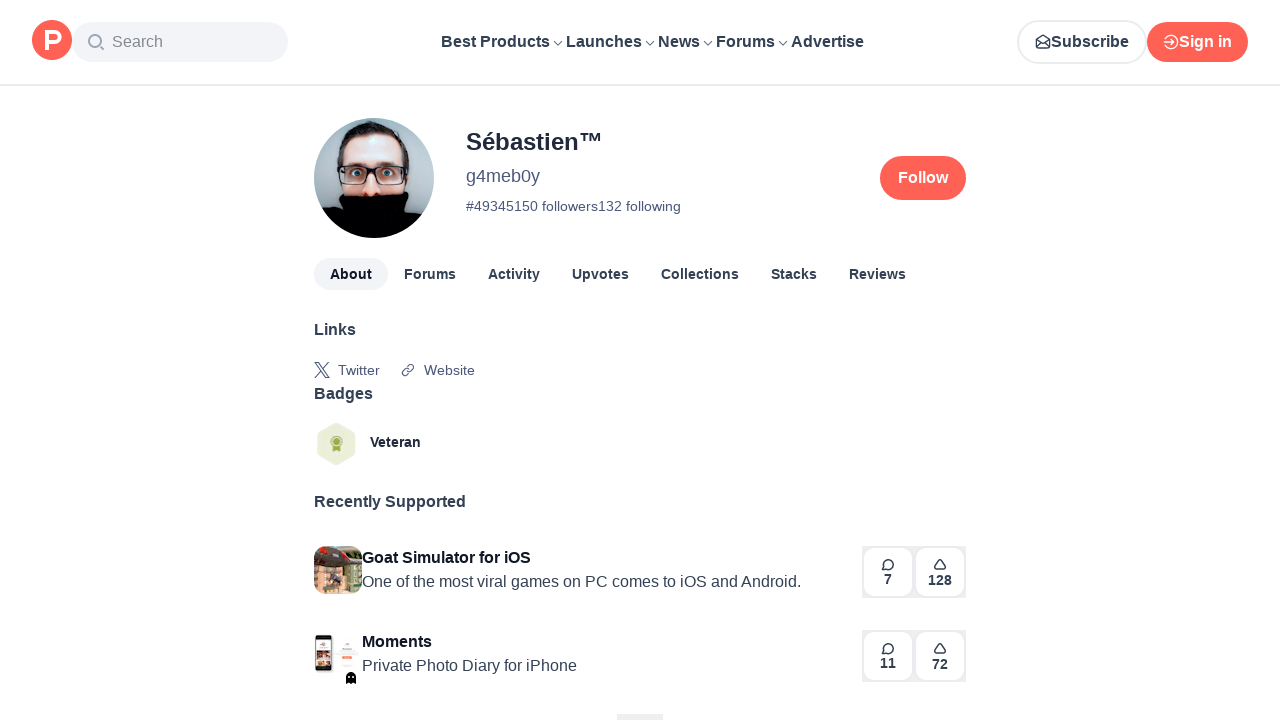

--- FILE ---
content_type: application/javascript; charset=UTF-8
request_url: https://www.producthunt.com/_next/static/chunks/897b18c0a13d3a24.js
body_size: 7668
content:
;!function(){try { var e="undefined"!=typeof globalThis?globalThis:"undefined"!=typeof global?global:"undefined"!=typeof window?window:"undefined"!=typeof self?self:{},n=(new e.Error).stack;n&&((e._debugIds|| (e._debugIds={}))[n]="ae1b816b-96aa-bcdc-6a8a-7983a30e0329")}catch(e){}}();
(globalThis.TURBOPACK||(globalThis.TURBOPACK=[])).push(["object"==typeof document?document.currentScript:void 0,45350,(t,e,r)=>{e.exports=Array.isArray},100236,(t,e,r)=>{e.exports=t.g&&t.g.Object===Object&&t.g},139088,(t,e,r)=>{var n=t.r(100236),o="object"==typeof self&&self&&self.Object===Object&&self;e.exports=n||o||Function("return this")()},630353,(t,e,r)=>{e.exports=t.r(139088).Symbol},243436,(t,e,r)=>{var n=t.r(630353),o=Object.prototype,a=o.hasOwnProperty,i=o.toString,u=n?n.toStringTag:void 0;e.exports=function(t){var e=a.call(t,u),r=t[u];try{t[u]=void 0;var n=!0}catch(t){}var o=i.call(t);return n&&(e?t[u]=r:delete t[u]),o}},223243,(t,e,r)=>{var n=Object.prototype.toString;e.exports=function(t){return n.call(t)}},377684,(t,e,r)=>{var n=t.r(630353),o=t.r(243436),a=t.r(223243),i=n?n.toStringTag:void 0;e.exports=function(t){return null==t?void 0===t?"[object Undefined]":"[object Null]":i&&i in Object(t)?o(t):a(t)}},877289,(t,e,r)=>{e.exports=function(t){return null!=t&&"object"==typeof t}},361884,(t,e,r)=>{var n=t.r(377684),o=t.r(877289);e.exports=function(t){return"symbol"==typeof t||o(t)&&"[object Symbol]"==n(t)}},9903,(t,e,r)=>{var n=t.r(45350),o=t.r(361884),a=/\.|\[(?:[^[\]]*|(["'])(?:(?!\1)[^\\]|\\.)*?\1)\]/,i=/^\w*$/;e.exports=function(t,e){if(n(t))return!1;var r=typeof t;return!!("number"==r||"symbol"==r||"boolean"==r||null==t||o(t))||i.test(t)||!a.test(t)||null!=e&&t in Object(e)}},12447,(t,e,r)=>{e.exports=function(t){var e=typeof t;return null!=t&&("object"==e||"function"==e)}},771223,(t,e,r)=>{var n=t.r(377684),o=t.r(12447);e.exports=function(t){if(!o(t))return!1;var e=n(t);return"[object Function]"==e||"[object GeneratorFunction]"==e||"[object AsyncFunction]"==e||"[object Proxy]"==e}},853789,(t,e,r)=>{e.exports=t.r(139088)["__core-js_shared__"]},269553,(t,e,r)=>{var n,o=t.r(853789),a=(n=/[^.]+$/.exec(o&&o.keys&&o.keys.IE_PROTO||""))?"Symbol(src)_1."+n:"";e.exports=function(t){return!!a&&a in t}},776366,(t,e,r)=>{var n=Function.prototype.toString;e.exports=function(t){if(null!=t){try{return n.call(t)}catch(t){}try{return t+""}catch(t){}}return""}},54368,(t,e,r)=>{var n=t.r(771223),o=t.r(269553),a=t.r(12447),i=t.r(776366),u=/^\[object .+?Constructor\]$/,c=Object.prototype,s=Function.prototype.toString,p=c.hasOwnProperty,f=RegExp("^"+s.call(p).replace(/[\\^$.*+?()[\]{}|]/g,"\\$&").replace(/hasOwnProperty|(function).*?(?=\\\()| for .+?(?=\\\])/g,"$1.*?")+"$");e.exports=function(t){return!(!a(t)||o(t))&&(n(t)?f:u).test(i(t))}},263958,(t,e,r)=>{e.exports=function(t,e){return null==t?void 0:t[e]}},841920,(t,e,r)=>{var n=t.r(54368),o=t.r(263958);e.exports=function(t,e){var r=o(t,e);return n(r)?r:void 0}},932760,(t,e,r)=>{e.exports=t.r(841920)(Object,"create")},150514,(t,e,r)=>{var n=t.r(932760);e.exports=function(){this.__data__=n?n(null):{},this.size=0}},197617,(t,e,r)=>{e.exports=function(t){var e=this.has(t)&&delete this.__data__[t];return this.size-=!!e,e}},757412,(t,e,r)=>{var n=t.r(932760),o=Object.prototype.hasOwnProperty;e.exports=function(t){var e=this.__data__;if(n){var r=e[t];return"__lodash_hash_undefined__"===r?void 0:r}return o.call(e,t)?e[t]:void 0}},623592,(t,e,r)=>{var n=t.r(932760),o=Object.prototype.hasOwnProperty;e.exports=function(t){var e=this.__data__;return n?void 0!==e[t]:o.call(e,t)}},239004,(t,e,r)=>{var n=t.r(932760);e.exports=function(t,e){var r=this.__data__;return this.size+=+!this.has(t),r[t]=n&&void 0===e?"__lodash_hash_undefined__":e,this}},734421,(t,e,r)=>{var n=t.r(150514),o=t.r(197617),a=t.r(757412),i=t.r(623592),u=t.r(239004);function c(t){var e=-1,r=null==t?0:t.length;for(this.clear();++e<r;){var n=t[e];this.set(n[0],n[1])}}c.prototype.clear=n,c.prototype.delete=o,c.prototype.get=a,c.prototype.has=i,c.prototype.set=u,e.exports=c},665742,(t,e,r)=>{e.exports=function(){this.__data__=[],this.size=0}},25172,(t,e,r)=>{e.exports=function(t,e){return t===e||t!=t&&e!=e}},134314,(t,e,r)=>{var n=t.r(25172);e.exports=function(t,e){for(var r=t.length;r--;)if(n(t[r][0],e))return r;return -1}},419206,(t,e,r)=>{var n=t.r(134314),o=Array.prototype.splice;e.exports=function(t){var e=this.__data__,r=n(e,t);return!(r<0)&&(r==e.length-1?e.pop():o.call(e,r,1),--this.size,!0)}},467763,(t,e,r)=>{var n=t.r(134314);e.exports=function(t){var e=this.__data__,r=n(e,t);return r<0?void 0:e[r][1]}},523407,(t,e,r)=>{var n=t.r(134314);e.exports=function(t){return n(this.__data__,t)>-1}},553833,(t,e,r)=>{var n=t.r(134314);e.exports=function(t,e){var r=this.__data__,o=n(r,t);return o<0?(++this.size,r.push([t,e])):r[o][1]=e,this}},729039,(t,e,r)=>{var n=t.r(665742),o=t.r(419206),a=t.r(467763),i=t.r(523407),u=t.r(553833);function c(t){var e=-1,r=null==t?0:t.length;for(this.clear();++e<r;){var n=t[e];this.set(n[0],n[1])}}c.prototype.clear=n,c.prototype.delete=o,c.prototype.get=a,c.prototype.has=i,c.prototype.set=u,e.exports=c},687362,(t,e,r)=>{e.exports=t.r(841920)(t.r(139088),"Map")},848994,(t,e,r)=>{var n=t.r(734421),o=t.r(729039),a=t.r(687362);e.exports=function(){this.size=0,this.__data__={hash:new n,map:new(a||o),string:new n}}},224053,(t,e,r)=>{e.exports=function(t){var e=typeof t;return"string"==e||"number"==e||"symbol"==e||"boolean"==e?"__proto__"!==t:null===t}},487994,(t,e,r)=>{var n=t.r(224053);e.exports=function(t,e){var r=t.__data__;return n(e)?r["string"==typeof e?"string":"hash"]:r.map}},996768,(t,e,r)=>{var n=t.r(487994);e.exports=function(t){var e=n(this,t).delete(t);return this.size-=!!e,e}},929932,(t,e,r)=>{var n=t.r(487994);e.exports=function(t){return n(this,t).get(t)}},892647,(t,e,r)=>{var n=t.r(487994);e.exports=function(t){return n(this,t).has(t)}},446644,(t,e,r)=>{var n=t.r(487994);e.exports=function(t,e){var r=n(this,t),o=r.size;return r.set(t,e),this.size+=+(r.size!=o),this}},587547,(t,e,r)=>{var n=t.r(848994),o=t.r(996768),a=t.r(929932),i=t.r(892647),u=t.r(446644);function c(t){var e=-1,r=null==t?0:t.length;for(this.clear();++e<r;){var n=t[e];this.set(n[0],n[1])}}c.prototype.clear=n,c.prototype.delete=o,c.prototype.get=a,c.prototype.has=i,c.prototype.set=u,e.exports=c},657588,(t,e,r)=>{var n=t.r(587547);function o(t,e){if("function"!=typeof t||null!=e&&"function"!=typeof e)throw TypeError("Expected a function");var r=function(){var n=arguments,o=e?e.apply(this,n):n[0],a=r.cache;if(a.has(o))return a.get(o);var i=t.apply(this,n);return r.cache=a.set(o,i)||a,i};return r.cache=new(o.Cache||n),r}o.Cache=n,e.exports=o},688832,(t,e,r)=>{var n=t.r(657588);e.exports=function(t){var e=n(t,function(t){return 500===r.size&&r.clear(),t}),r=e.cache;return e}},902677,(t,e,r)=>{var n=t.r(688832),o=/[^.[\]]+|\[(?:(-?\d+(?:\.\d+)?)|(["'])((?:(?!\2)[^\\]|\\.)*?)\2)\]|(?=(?:\.|\[\])(?:\.|\[\]|$))/g,a=/\\(\\)?/g;e.exports=n(function(t){var e=[];return 46===t.charCodeAt(0)&&e.push(""),t.replace(o,function(t,r,n,o){e.push(n?o.replace(a,"$1"):r||t)}),e})},892708,(t,e,r)=>{e.exports=function(t,e){for(var r=-1,n=null==t?0:t.length,o=Array(n);++r<n;)o[r]=e(t[r],r,t);return o}},372537,(t,e,r)=>{var n=t.r(630353),o=t.r(892708),a=t.r(45350),i=t.r(361884),u=1/0,c=n?n.prototype:void 0,s=c?c.toString:void 0;e.exports=function t(e){if("string"==typeof e)return e;if(a(e))return o(e,t)+"";if(i(e))return s?s.call(e):"";var r=e+"";return"0"==r&&1/e==-u?"-0":r}},702922,(t,e,r)=>{var n=t.r(372537);e.exports=function(t){return null==t?"":n(t)}},186287,(t,e,r)=>{var n=t.r(45350),o=t.r(9903),a=t.r(902677),i=t.r(702922);e.exports=function(t,e){return n(t)?t:o(t,e)?[t]:a(i(t))}},2054,(t,e,r)=>{var n=t.r(361884),o=1/0;e.exports=function(t){if("string"==typeof t||n(t))return t;var e=t+"";return"0"==e&&1/t==-o?"-0":e}},333141,(t,e,r)=>{var n=t.r(186287),o=t.r(2054);e.exports=function(t,e){e=n(e,t);for(var r=0,a=e.length;null!=t&&r<a;)t=t[o(e[r++])];return r&&r==a?t:void 0}},524251,(t,e,r)=>{var n=t.r(841920);e.exports=function(){try{var t=n(Object,"defineProperty");return t({},"",{}),t}catch(t){}}()},674548,(t,e,r)=>{var n=t.r(524251);e.exports=function(t,e,r){"__proto__"==e&&n?n(t,e,{configurable:!0,enumerable:!0,value:r,writable:!0}):t[e]=r}},4300,(t,e,r)=>{var n=t.r(674548),o=t.r(25172),a=Object.prototype.hasOwnProperty;e.exports=function(t,e,r){var i=t[e];a.call(t,e)&&o(i,r)&&(void 0!==r||e in t)||n(t,e,r)}},66397,(t,e,r)=>{var n=/^(?:0|[1-9]\d*)$/;e.exports=function(t,e){var r=typeof t;return!!(e=null==e?0x1fffffffffffff:e)&&("number"==r||"symbol"!=r&&n.test(t))&&t>-1&&t%1==0&&t<e}},942173,(t,e,r)=>{var n=t.r(4300),o=t.r(186287),a=t.r(66397),i=t.r(12447),u=t.r(2054);e.exports=function(t,e,r,c){if(!i(t))return t;e=o(e,t);for(var s=-1,p=e.length,f=p-1,l=t;null!=l&&++s<p;){var d=u(e[s]),h=r;if("__proto__"===d||"constructor"===d||"prototype"===d)break;if(s!=f){var y=l[d];void 0===(h=c?c(y,d,l):void 0)&&(h=i(y)?y:a(e[s+1])?[]:{})}n(l,d,h),l=l[d]}return t}},190683,924345,t=>{"use strict";var e=t.i(247167);let r=!!window.document&&!!window.document.createElement;t.s(["isBrowser",0,r],924345);let n=e.default.env.NEXT_PUBLIC_SEGMENT_URL,o=e.default.env.NEXT_PUBLIC_ACTION_CABLE_URL_TEST,a=e.default.env.NEXT_PUBLIC_ACTION_CABLE_URL_TEST||"wss://ws.producthunt.com/cable",i="true"===e.default.env.NEXT_PUBLIC_FOR_TESTING,u=!!(r&&window.test)||i,c="true"===e.default.env.NEXT_PUBLIC_MOCK_ANALYTICS_TRACKING,s="true"===e.default.env.NEXT_PUBLIC_DISABLE_TRACKING,p="true"!==e.default.env.NEXT_PUBLIC_DISABLE_EXTERNAL_SCRIPTS,f=e.default.env.LEGACY_RAILS_URL||"",l=e.default.env.RAILS_URL||"";t.s(["APP_VERSION",0,"35c7bccf6a4c8b8cae723456c5d6abcc97ccd1eb","BACKEND_URL",0,l,"FACEBOOK_APP_ID",0,"1467820943460899","FILES_IMGIX_BASE_URL",0,"https://ph-files.imgix.net","GOOGLE_ANALYTICS_ID",0,"G-WZ46833KH9","LEGACY_BACKEND_URL",0,f,"NEXT_PUBLIC_ACTION_CABLE_URL",0,"wss://ws.producthunt.com/cable","NEXT_PUBLIC_ACTION_CABLE_URL_TEST",0,o,"NEXT_PUBLIC_COOKIE_DOMAIN",0,".producthunt.com","NEXT_PUBLIC_GOOGLE_CLIENT_ID",0,"648403538140-p6el61t69925lqu04sb5f86gvsp306or.apps.googleusercontent.com","NEXT_PUBLIC_GOOGLE_RECAPTCHA_SITE_KEY",0,"6LePm98ZAAAAACU5-E3xBybpN3_T45X15d4f45N3","NEXT_PUBLIC_ONESIGNAL_VENDOR_APP_KEY",0,"fbbbe136-8ae8-4e6c-a680-ea72a9305f25","NEXT_PUBLIC_ONESIGNAL_WEBHOOK_URL",0,"https://webhooks.producthunt.com/push-notifications","NEXT_PUBLIC_SEGMENT_URL",0,n,"NEXT_PUBLIC_STRIPE_PUBLIC_KEY",0,"pk_live_0iFZdu5e2wpwshOeY7DCnxMt","actionCableURL",0,a,"areExternalScriptsEnabled",0,p,"isDevelopment",0,!1,"isProduction",0,!i,"isTest",0,u,"isTrackingDisabled",0,s,"mockAnalyticsTracking",0,c],190683)},618566,(t,e,r)=>{e.exports=t.r(976562)},795077,t=>{"use strict";var e=Object.prototype.toString;function r(t){return function t(r,n){switch(e.call(r)){case"[object Array]":if((n=n||new Map).has(r))return n.get(r);var o=r.slice(0);return n.set(r,o),o.forEach(function(e,r){o[r]=t(e,n)}),o;case"[object Object]":if((n=n||new Map).has(r))return n.get(r);var a=Object.create(Object.getPrototypeOf(r));return n.set(r,a),Object.keys(r).forEach(function(e){a[e]=t(r[e],n)}),a;default:return r}}(t)}t.s(["cloneDeep",()=>r])},479032,t=>{"use strict";var e=Symbol.for("apollo.hook.wrappers");function r(t,r,n){var o=n.queryManager,a=o&&o[e],i=a&&a[t];return i?i(r):r}t.s(["wrapHook",()=>r])},21948,t=>{"use strict";t.i(171258);var e,r,n,o=t.i(687081),a=t.i(134049),i=t.i(609187),u=t.i(420871);function c(t){var e;switch(t){case r.Query:e="Query";break;case r.Mutation:e="Mutation";break;case r.Subscription:e="Subscription"}return e}function s(t){n||(n=new a.AutoCleanedWeakCache(i.cacheSizes.parser||1e3));var e,u,c=n.get(t);if(c)return c;(0,o.invariant)(!!t&&!!t.kind,70,t);for(var s=[],p=[],f=[],l=[],d=0,h=t.definitions;d<h.length;d++){var y=h[d];if("FragmentDefinition"===y.kind){s.push(y);continue}if("OperationDefinition"===y.kind)switch(y.operation){case"query":p.push(y);break;case"mutation":f.push(y);break;case"subscription":l.push(y)}}(0,o.invariant)(!s.length||p.length||f.length||l.length,71),(0,o.invariant)(p.length+f.length+l.length<=1,72,t,p.length,l.length,f.length),u=p.length?r.Query:r.Mutation,p.length||f.length||(u=r.Subscription);var _=p.length?p:f.length?f:l;(0,o.invariant)(1===_.length,73,t,_.length);var v=_[0];e=v.variableDefinitions||[];var g={name:v.name&&"Name"===v.name.kind?v.name.value:"data",type:u,variables:e};return n.set(t,g),g}function p(t,e){var r=s(t),n=c(e),a=c(r.type);(0,o.invariant)(r.type===e,74,n,n,a)}(e=r||(r={}))[e.Query=0]="Query",e[e.Mutation=1]="Mutation",e[e.Subscription=2]="Subscription",s.resetCache=function(){n=void 0},!1!==globalThis.__DEV__&&(0,u.registerGlobalCache)("parser",function(){return n?n.size:0}),t.s(["DocumentType",()=>r,"verifyDocumentType",()=>p])},161368,t=>{"use strict";t.i(171258);var e=t.i(687081),r=t.i(879873),n=t.i(975625),o=!1,a=r.useSyncExternalStore||function(t,a,u){var c=a();!1===globalThis.__DEV__||o||c===a()||(o=!0,!1!==globalThis.__DEV__&&e.invariant.error(68));var s=r.useState({inst:{value:c,getSnapshot:a}}),p=s[0].inst,f=s[1];return n.canUseLayoutEffect?r.useLayoutEffect(function(){Object.assign(p,{value:c,getSnapshot:a}),i(p)&&f({inst:p})},[t,c,a]):Object.assign(p,{value:c,getSnapshot:a}),r.useEffect(function(){return i(p)&&f({inst:p}),t(function(){i(p)&&f({inst:p})})},[t]),c};function i(t){var e=t.value,r=t.getSnapshot;try{return e!==r()}catch(t){return!0}}t.s(["useSyncExternalStore",()=>a])},612519,t=>{"use strict";function e(t){return"Viewer"===t.__typename?t.__typename:"Moderation"===t.__typename?"ViewerModeration":"ViewerNewsletterSettings"===t.__typename?"ViewerNewsletterSettings":t.id&&t.__typename?t.__typename+t.id:""}t.s(["dataIdFromObject",()=>e])},482820,(t,e,r)=>{var n=t.r(333141);e.exports=function(t,e,r){var o=null==t?void 0:n(t,e);return void 0===o?r:o}},201879,(t,e,r)=>{var n=t.r(942173);e.exports=function(t,e,r,o){return o="function"==typeof o?o:void 0,null==t?t:n(t,e,r,o)}},188910,(t,e,r)=>{"use strict";var n=t.i(247167);function o(t){return"object"!=typeof t||"toString"in t?t:Object.prototype.toString.call(t).slice(8,-1)}Object.defineProperty(r,"__esModule",{value:!0});var a="object"==typeof n.default;function i(t,e){if(!t){if(a)throw Error("Invariant failed");throw Error(e())}}r.invariant=i;var u=Object.prototype.hasOwnProperty,c=Array.prototype.splice,s=Object.prototype.toString;function p(t){return s.call(t).slice(8,-1)}var f=Object.assign||function(t,e){return l(e).forEach(function(r){u.call(e,r)&&(t[r]=e[r])}),t},l="function"==typeof Object.getOwnPropertySymbols?function(t){return Object.keys(t).concat(Object.getOwnPropertySymbols(t))}:function(t){return Object.keys(t)};function d(t){return Array.isArray(t)?f(t.constructor(t.length),t):"Map"===p(t)?new Map(t):"Set"===p(t)?new Set(t):t&&"object"==typeof t?f(Object.create(Object.getPrototypeOf(t)),t):t}var h=function(){function t(){this.commands=f({},y),this.update=this.update.bind(this),this.update.extend=this.extend=this.extend.bind(this),this.update.isEquals=function(t,e){return t===e},this.update.newContext=function(){return new t().update}}return Object.defineProperty(t.prototype,"isEquals",{get:function(){return this.update.isEquals},set:function(t){this.update.isEquals=t},enumerable:!0,configurable:!0}),t.prototype.extend=function(t,e){this.commands[t]=e},t.prototype.update=function(t,e){var r=this,n="function"==typeof e?{$apply:e}:e;Array.isArray(t)&&Array.isArray(n)||i(!Array.isArray(n),function(){return"update(): You provided an invalid spec to update(). The spec may not contain an array except as the value of $set, $push, $unshift, $splice or any custom command allowing an array value."}),i("object"==typeof n&&null!==n,function(){return"update(): You provided an invalid spec to update(). The spec and every included key path must be plain objects containing one of the following commands: "+Object.keys(r.commands).join(", ")+"."});var o=t;return l(n).forEach(function(e){if(u.call(r.commands,e)){var a=t===o;o=r.commands[e](n[e],o,n,t),a&&r.isEquals(o,t)&&(o=t)}else{var i="Map"===p(t)?r.update(t.get(e),n[e]):r.update(t[e],n[e]),c="Map"===p(o)?o.get(e):o[e];r.isEquals(i,c)&&(void 0!==i||u.call(t,e))||(o===t&&(o=d(t)),"Map"===p(o)?o.set(e,i):o[e]=i)}}),o},t}();r.Context=h;var y={$push:function(t,e,r){return v(e,r,"$push"),t.length?e.concat(t):e},$unshift:function(t,e,r){return v(e,r,"$unshift"),t.length?t.concat(e):e},$splice:function(t,e,r,n){var a,u;return a=e,u=r,i(Array.isArray(a),function(){return"Expected $splice target to be an array; got "+o(a)}),b(u.$splice),t.forEach(function(t){b(t),e===n&&t.length&&(e=d(n)),c.apply(e,t)}),e},$set:function(t,e,r){return i(1===Object.keys(r).length,function(){return"Cannot have more than one key in an object with $set"}),t},$toggle:function(t,e){g(t,"$toggle");var r=t.length?d(e):e;return t.forEach(function(t){r[t]=!e[t]}),r},$unset:function(t,e,r,n){return g(t,"$unset"),t.forEach(function(t){Object.hasOwnProperty.call(e,t)&&(e===n&&(e=d(n)),delete e[t])}),e},$add:function(t,e,r,n){return m(e,"$add"),g(t,"$add"),"Map"===p(e)?t.forEach(function(t){var r=t[0],o=t[1];e===n&&e.get(r)!==o&&(e=d(n)),e.set(r,o)}):t.forEach(function(t){e!==n||e.has(t)||(e=d(n)),e.add(t)}),e},$remove:function(t,e,r,n){return m(e,"$remove"),g(t,"$remove"),t.forEach(function(t){e===n&&e.has(t)&&(e=d(n)),e.delete(t)}),e},$merge:function(t,e,r,n){var a,u;return a=e,i((u=t)&&"object"==typeof u,function(){return"update(): $merge expects a spec of type 'object'; got "+o(u)}),i(a&&"object"==typeof a,function(){return"update(): $merge expects a target of type 'object'; got "+o(a)}),l(t).forEach(function(r){t[r]!==e[r]&&(e===n&&(e=d(n)),e[r]=t[r])}),e},$apply:function(t,e){var r;return i("function"==typeof(r=t),function(){return"update(): expected spec of $apply to be a function; got "+o(r)+"."}),t(e)}},_=new h;function v(t,e,r){i(Array.isArray(t),function(){return"update(): expected target of "+o(r)+" to be an array; got "+o(t)+"."}),g(e[r],r)}function g(t,e){i(Array.isArray(t),function(){return"update(): expected spec of "+o(e)+" to be an array; got "+o(t)+". Did you forget to wrap your parameter in an array?"})}function b(t){i(Array.isArray(t),function(){return"update(): expected spec of $splice to be an array of arrays; got "+o(t)+". Did you forget to wrap your parameters in an array?"})}function m(t,e){var r=p(t);i("Map"===r||"Set"===r,function(){return"update(): "+o(e)+" expects a target of type Set or Map; got "+o(r)})}r.isEquals=_.update.isEquals,r.extend=_.extend,r.default=_.update,r.default.default=e.exports=f(r.default,r)},112620,t=>{"use strict";var e=t.i(482820),r=t.i(201879),n=t.i(795077),o=t.i(188910),a=t.i(612519);(0,o.extend)("$pushConnection",(t,e)=>{let{connection:{edges:r,...n},allowsRepeatingAds:o}="connection"in t?t:{connection:t,allowsRepeatingAds:!1},i=new Set(r.map(t=>(0,a.dataIdFromObject)(t.node)||t.node.id)),u=e.edges.filter(t=>!1===i.has((0,a.dataIdFromObject)(t.node))||o&&"Ad"===t.node.__typename);return{...e,...n,edges:[].concat(u,r)}}),(0,o.extend)("$replaceConnection",(t,e)=>t),(0,o.extend)("$appendNode",(t,{edges:e,...r})=>{let n=e.length>0?e[e.length-1].cursor:t.id;return{...r,edges:[].concat(e,[{node:t,__typename:`${t.__typename}Edge`,cursor:n}])}}),(0,o.extend)("$prependNode",(t,{edges:e,...r})=>{let n=e.length>0?e[e.length-1].cursor:t.id;return{...r,edges:[{node:t,__typename:`${t.__typename}Edge`,cursor:n},...e]}}),(0,o.extend)("$removeNode",(t,{edges:e,...r})=>({...r,edges:e.filter(({node:{id:e}})=>t.id!==e)})),(0,o.extend)("$pushToArray",(t,e)=>[...e,t]),(0,o.extend)("$removeFromArray",(t,e)=>e.filter(({id:e})=>t.id!==e)),(0,o.extend)("$filter",(t,e)=>e.filter(t));let i=o.default;function u(t){return s(t)>0}function c(t){return 0===s(t)}function s(t){return t?Array.isArray(t)?t.length:t.edges.length:0}function p(t){return Array.isArray(t)?t:t.edges.map(t=>t.node)}function f(t,e){return Array.isArray(t)?t.map(e):t.edges.map(({node:t},r)=>e(t,r))}function l(t,e){return Array.isArray(t)?t.flatMap(e):t.edges.flatMap(({node:t},r)=>e(t,r))}function d(t,e,r){let n=Array.isArray(t)?t:v(t);return 0===n.length?[]:n.slice(1).reduce((t,n)=>t.concat([e,r(n)]),[r(n[0])])}function h(t,e){return Array.isArray(t)?t.filter(e):t.edges.filter(({node:t},r)=>e(t,r))}function y(t){return Array.isArray(t)?t[0]:t.edges[0]&&t.edges[0].node}function _(t,e){return Array.isArray(t)?t.slice(0,e):t.edges.slice(0,e).map(t=>t.node)}function v(t){return f(t,t=>t)}function g(t){if(!t)throw Error("`connection` is `null`");return t.pageInfo.hasNextPage}function b(t){if(!t)throw Error("`connection` is `null`");return t.pageInfo.endCursor}function m(t){return t&&t.errors?t.errors:Object.values(t)[0].errors||[]}function E(t,e="base"){let r=(Array.isArray(t)?t:m(t)).find(t=>t.field===e);return r?r.messages[0]:null}function x(t){return t?.response?.node}function A(t){return m(t).length>0}function O(t){let e=t.definitions.find(t=>"OperationDefinition"===t.kind);return e&&e.name&&"Name"===e.name.kind&&e.name.value||""}function j(t,e,n){let o={};return(0,r.default)(o,e,n,Object),i(t,o)}function w({fetchMore:t,connectionPath:r,fetchConnectionPath:n,updateConnectionPath:o,cursorName:a,endCursor:i,variables:u,allowsRepeatingAds:c}){return t({variables:{...u||{},[a||"cursor"]:i},updateQuery:(t,{fetchMoreResult:a})=>j(t,o||r,{$pushConnection:{connection:(0,e.default)(a,n||r),allowsRepeatingAds:!!c}})})}function S(...t){return t.reduce((t,{query:e,connectionPath:r,match:n})=>(t[O(e)]=(t,{mutationResult:e})=>n&&!n(t)?t:j(t,r,{$removeNode:e.data.response.node}),t),{})}function C(...t){return t.reduce((t,{query:e,arrayPath:r,match:n})=>(t[O(e)]=(t,{mutationResult:e})=>n&&!n(t)?t:j(t,r,{$removeFromArray:e.data.response.node}),t),{})}function T(t,e,r,o={}){let a=(0,n.cloneDeep)(t.readQuery({query:e,variables:o}));a&&t.writeQuery({query:e,data:i(a,r),variables:o})}function N({cache:t,fragment:e,spec:r,id:o,fragmentName:a}){let u=(0,n.cloneDeep)(t.readFragment({fragment:e,fragmentName:a,id:o}));u&&t.writeFragment({fragment:e,fragmentName:a,id:o,data:i(u,r)})}function $({cache:t,fragment:e,fragmentId:r}){try{return t.readFragment({fragment:e,id:r,fragmentName:e.definitions[0].name.value||void 0})}catch(t){return null}}function I(t){return!!t&&Object.keys(t).length>0}function L(t,e){return{[`${t}Id`]:e.id,[`${t}Type`]:e.__typename}}t.s(["endCursor",()=>b,"extractEdgeNodes",()=>v,"filter",()=>h,"first",()=>y,"flatMap",()=>l,"getErrorMessage",()=>E,"getErrors",()=>m,"hasErrors",()=>A,"hasNextPage",()=>g,"isDataAvailable",()=>I,"isEmpty",()=>c,"isPresent",()=>u,"length",()=>s,"loadMore",()=>w,"map",()=>f,"mapWithDelimiter",()=>d,"polymorphicInput",()=>L,"readFragment",()=>$,"removeFromArray",()=>C,"removeNode",()=>S,"responseNode",()=>x,"take",()=>_,"toArray",()=>p,"updateFragment",()=>N,"updateQuery",()=>T],112620)}]);

//# debugId=ae1b816b-96aa-bcdc-6a8a-7983a30e0329
//# sourceMappingURL=0af1a3d9fe5499c1.js.map

--- FILE ---
content_type: application/javascript; charset=UTF-8
request_url: https://www.producthunt.com/_next/static/chunks/cdb1feca91ff236b.js
body_size: 40405
content:
;!function(){try { var e="undefined"!=typeof globalThis?globalThis:"undefined"!=typeof global?global:"undefined"!=typeof window?window:"undefined"!=typeof self?self:{},n=(new e.Error).stack;n&&((e._debugIds|| (e._debugIds={}))[n]="b6cf45cc-d92a-0932-132c-cefff4b2ee09")}catch(e){}}();
(globalThis.TURBOPACK||(globalThis.TURBOPACK=[])).push(["object"==typeof document?document.currentScript:void 0,502956,254335,899074,e=>{"use strict";function t(e){return 9===e||32===e}function r(e){return e>=48&&e<=57}function n(e){return e>=97&&e<=122||e>=65&&e<=90}function i(e){return n(e)||95===e}function a(e){return n(e)||r(e)||95===e}try{var s="u">typeof window?window:e.g,o=(new s.Error).stack;o&&(s._sentryDebugIds=s._sentryDebugIds||{},s._sentryDebugIds[o]="b8ab1a23-6a2d-5894-b81f-67b4316643ef")}catch(e){}function c(e){var r,n;let i=Number.MAX_SAFE_INTEGER,a=null,s=-1;for(let r=0;r<e.length;++r){let o=e[r],c=function(e){let r=0;for(;r<e.length&&t(e.charCodeAt(r));)++r;return r}(o);c!==o.length&&(a=null!=(n=a)?n:r,s=r,0!==r&&c<i&&(i=c))}return e.map((e,t)=>0===t?e:e.slice(i)).slice(null!=(r=a)?r:0,s+1)}function u(e){if(""===e)return!0;let t=!0,r=!1,n=!0,i=!1;for(let a=0;a<e.length;++a)switch(e.codePointAt(a)){case 0:case 1:case 2:case 3:case 4:case 5:case 6:case 7:case 8:case 11:case 12:case 14:case 15:case 13:return!1;case 10:if(t&&!i)return!1;i=!0,t=!0,r=!1;break;case 9:case 32:r||(r=t);break;default:n&&(n=r),t=!1}return!t&&(!n||!i)}function l(e,r){let n=e.replace(/"""/g,'\\"""'),i=n.split(/\r\n|[\n\r]/g),a=1===i.length,s=i.length>1&&i.slice(1).every(e=>0===e.length||t(e.charCodeAt(0))),o=n.endsWith('\\"""'),c=e.endsWith('"')&&!o,u=e.endsWith("\\"),l=c||u,h=!(null!=r&&r.minimize)&&(!a||e.length>70||l||s||o),d="",f=a&&t(e.charCodeAt(0));return(h&&!f||s)&&(d+="\n"),d+=n,(h||l)&&(d+="\n"),'"""'+d+'"""'}e.s(["isDigit",()=>r,"isNameContinue",()=>a,"isNameStart",()=>i,"isWhiteSpace",()=>t],254335);try{var h="u">typeof window?window:e.g,d=(new h.Error).stack;d&&(h._sentryDebugIds=h._sentryDebugIds||{},h._sentryDebugIds[d]="80028e18-ef03-5578-9eea-4db5d41704d3")}catch(e){}e.s(["dedentBlockStringLines",()=>c,"isPrintableAsBlockString",()=>u,"printBlockString",()=>l],899074);let f=/[\x00-\x1f\x22\x5c\x7f-\x9f]/g;function p(e){return y[e.charCodeAt(0)]}let y=["\\u0000","\\u0001","\\u0002","\\u0003","\\u0004","\\u0005","\\u0006","\\u0007","\\b","\\t","\\n","\\u000B","\\f","\\r","\\u000E","\\u000F","\\u0010","\\u0011","\\u0012","\\u0013","\\u0014","\\u0015","\\u0016","\\u0017","\\u0018","\\u0019","\\u001A","\\u001B","\\u001C","\\u001D","\\u001E","\\u001F","","",'\\"',"","","","","","","","","","","","","","","","","","","","","","","","","","","","","","","","","","","","","","","","","","","","","","","","","","","","","","","","","","\\\\","","","","","","","","","","","","","","","","","","","","","","","","","","","","","","","","","","","\\u007F","\\u0080","\\u0081","\\u0082","\\u0083","\\u0084","\\u0085","\\u0086","\\u0087","\\u0088","\\u0089","\\u008A","\\u008B","\\u008C","\\u008D","\\u008E","\\u008F","\\u0090","\\u0091","\\u0092","\\u0093","\\u0094","\\u0095","\\u0096","\\u0097","\\u0098","\\u0099","\\u009A","\\u009B","\\u009C","\\u009D","\\u009E","\\u009F"];try{var v="u">typeof window?window:e.g,m=(new v.Error).stack;m&&(v._sentryDebugIds=v._sentryDebugIds||{},v._sentryDebugIds[m]="085d9329-2a75-5c45-9641-f5e230b529c0")}catch(e){}var g=e.i(498943);function _(e){return(0,g.visit)(e,b)}let b={Name:{leave:e=>e.value},Variable:{leave:e=>"$"+e.name},Document:{leave:e=>E(e.definitions,"\n\n")},OperationDefinition:{leave(e){let t=N(e.variableDefinitions)?k("(\n",E(e.variableDefinitions,"\n"),"\n)"):k("(",E(e.variableDefinitions,", "),")"),r=k("",e.description,"\n")+E([e.operation,E([e.name,t]),E(e.directives," ")]," ");return("query"===r?"":r+" ")+e.selectionSet}},VariableDefinition:{leave:({variable:e,type:t,defaultValue:r,directives:n,description:i})=>k("",i,"\n")+e+": "+t+k(" = ",r)+k(" ",E(n," "))},SelectionSet:{leave:({selections:e})=>O(e)},Field:{leave({alias:e,name:t,arguments:r,directives:n,selectionSet:i}){let a=k("",e,": ")+t,s=a+k("(",E(r,", "),")");return s.length>80&&(s=a+k("(\n",T(E(r,"\n")),"\n)")),E([s,E(n," "),i]," ")}},Argument:{leave:({name:e,value:t})=>e+": "+t},FragmentSpread:{leave:({name:e,directives:t})=>"..."+e+k(" ",E(t," "))},InlineFragment:{leave:({typeCondition:e,directives:t,selectionSet:r})=>E(["...",k("on ",e),E(t," "),r]," ")},FragmentDefinition:{leave:({name:e,typeCondition:t,variableDefinitions:r,directives:n,selectionSet:i,description:a})=>k("",a,"\n")+`fragment ${e}${k("(",E(r,", "),")")} `+`on ${t} ${k("",E(n," ")," ")}`+i},IntValue:{leave:({value:e})=>e},FloatValue:{leave:({value:e})=>e},StringValue:{leave:({value:e,block:t})=>t?l(e):`"${e.replace(f,p)}"`},BooleanValue:{leave:({value:e})=>e?"true":"false"},NullValue:{leave:()=>"null"},EnumValue:{leave:({value:e})=>e},ListValue:{leave:({values:e})=>"["+E(e,", ")+"]"},ObjectValue:{leave:({fields:e})=>"{"+E(e,", ")+"}"},ObjectField:{leave:({name:e,value:t})=>e+": "+t},Directive:{leave:({name:e,arguments:t})=>"@"+e+k("(",E(t,", "),")")},NamedType:{leave:({name:e})=>e},ListType:{leave:({type:e})=>"["+e+"]"},NonNullType:{leave:({type:e})=>e+"!"},SchemaDefinition:{leave:({description:e,directives:t,operationTypes:r})=>k("",e,"\n")+E(["schema",E(t," "),O(r)]," ")},OperationTypeDefinition:{leave:({operation:e,type:t})=>e+": "+t},ScalarTypeDefinition:{leave:({description:e,name:t,directives:r})=>k("",e,"\n")+E(["scalar",t,E(r," ")]," ")},ObjectTypeDefinition:{leave:({description:e,name:t,interfaces:r,directives:n,fields:i})=>k("",e,"\n")+E(["type",t,k("implements ",E(r," & ")),E(n," "),O(i)]," ")},FieldDefinition:{leave:({description:e,name:t,arguments:r,type:n,directives:i})=>k("",e,"\n")+t+(N(r)?k("(\n",T(E(r,"\n")),"\n)"):k("(",E(r,", "),")"))+": "+n+k(" ",E(i," "))},InputValueDefinition:{leave:({description:e,name:t,type:r,defaultValue:n,directives:i})=>k("",e,"\n")+E([t+": "+r,k("= ",n),E(i," ")]," ")},InterfaceTypeDefinition:{leave:({description:e,name:t,interfaces:r,directives:n,fields:i})=>k("",e,"\n")+E(["interface",t,k("implements ",E(r," & ")),E(n," "),O(i)]," ")},UnionTypeDefinition:{leave:({description:e,name:t,directives:r,types:n})=>k("",e,"\n")+E(["union",t,E(r," "),k("= ",E(n," | "))]," ")},EnumTypeDefinition:{leave:({description:e,name:t,directives:r,values:n})=>k("",e,"\n")+E(["enum",t,E(r," "),O(n)]," ")},EnumValueDefinition:{leave:({description:e,name:t,directives:r})=>k("",e,"\n")+E([t,E(r," ")]," ")},InputObjectTypeDefinition:{leave:({description:e,name:t,directives:r,fields:n})=>k("",e,"\n")+E(["input",t,E(r," "),O(n)]," ")},DirectiveDefinition:{leave:({description:e,name:t,arguments:r,repeatable:n,locations:i})=>k("",e,"\n")+"directive @"+t+(N(r)?k("(\n",T(E(r,"\n")),"\n)"):k("(",E(r,", "),")"))+(n?" repeatable":"")+" on "+E(i," | ")},SchemaExtension:{leave:({directives:e,operationTypes:t})=>E(["extend schema",E(e," "),O(t)]," ")},ScalarTypeExtension:{leave:({name:e,directives:t})=>E(["extend scalar",e,E(t," ")]," ")},ObjectTypeExtension:{leave:({name:e,interfaces:t,directives:r,fields:n})=>E(["extend type",e,k("implements ",E(t," & ")),E(r," "),O(n)]," ")},InterfaceTypeExtension:{leave:({name:e,interfaces:t,directives:r,fields:n})=>E(["extend interface",e,k("implements ",E(t," & ")),E(r," "),O(n)]," ")},UnionTypeExtension:{leave:({name:e,directives:t,types:r})=>E(["extend union",e,E(t," "),k("= ",E(r," | "))]," ")},EnumTypeExtension:{leave:({name:e,directives:t,values:r})=>E(["extend enum",e,E(t," "),O(r)]," ")},InputObjectTypeExtension:{leave:({name:e,directives:t,fields:r})=>E(["extend input",e,E(t," "),O(r)]," ")},TypeCoordinate:{leave:({name:e})=>e},MemberCoordinate:{leave:({name:e,memberName:t})=>E([e,k(".",t)])},ArgumentCoordinate:{leave:({name:e,fieldName:t,argumentName:r})=>E([e,k(".",t),k("(",r,":)")])},DirectiveCoordinate:{leave:({name:e})=>E(["@",e])},DirectiveArgumentCoordinate:{leave:({name:e,argumentName:t})=>E(["@",e,k("(",t,":)")])}};function E(e,t=""){var r;return null!=(r=null==e?void 0:e.filter(e=>e).join(t))?r:""}function O(e){return k("{\n",T(E(e,"\n")),"\n}")}function k(e,t,r=""){return null!=t&&""!==t?e+t+r:""}function T(e){return k("  ",e.replace(/\n/g,"\n  "))}function N(e){var t;return null!=(t=null==e?void 0:e.some(e=>e.includes("\n")))&&t}try{var S="u">typeof window?window:e.g,D=(new S.Error).stack;D&&(S._sentryDebugIds=S._sentryDebugIds||{},S._sentryDebugIds[D]="41fc1f29-4632-57c0-97cd-3b761c58e70e")}catch(e){}e.s(["print",()=>_],502956)},204359,390056,91459,608285,704697,430279,642418,875428,287084,521487,e=>{"use strict";var t,r,n,i=e.i(290571);e.i(171258);var a=e.i(687081),s=e.i(495364),o=e.i(869981),c=e.i(307656),u=e.i(609187),l=e.i(758350),h=e.i(61518),d=e.i(415511),f=e.i(952812),p=e.i(420871),y=e.i(740096),v=e.i(285809),m=e.i(712337),g=e.i(975625),_=g.canUseWeakMap?WeakMap:Map,b=g.canUseWeakSet?WeakSet:Set,E=new m.Slot,O=!1;function k(){O||(O=!0,!1!==globalThis.__DEV__&&a.invariant.warn(52))}e.s(["MapImpl",()=>_,"SetImpl",()=>b,"disableWarningsSlot",()=>E,"warnOnImproperCacheImplementation",()=>k],390056);var T=e.i(786713),N=e.i(376846),S=e.i(253949);function D(e,t,r){return E.withValue(!0,function(){var n=function e(t,r,n,i,s){var o,c=n.knownChanged,u=function(e,t){if(t.has(e))return t.get(e);var r=Array.isArray(e)?[]:Object.create(null);return t.set(e,r),r}(t,n.mutableTargets);if(Array.isArray(t)){for(var l=0,h=Array.from(t.entries());l<h.length;l++){var d=h[l],f=d[0],p=d[1];if(null===p){u[f]=null;continue}var y=e(p,r,n,i,!1!==globalThis.__DEV__?"".concat(s||"","[").concat(f,"]"):void 0);c.has(y)&&c.add(u),u[f]=y}return c.has(u)?u:t}for(var m=0,g=r.selections;m<g.length;m++){var _=g[m],b=void 0;if(i&&c.add(u),_.kind===v.Kind.FIELD){var O=(0,S.resultKeyNameFromField)(_),k=_.selectionSet;if(void 0===(b=u[O]||t[O]))continue;if(k&&null!==b){var y=e(t[O],k,n,i,!1!==globalThis.__DEV__?"".concat(s||"",".").concat(O):void 0);c.has(y)&&(b=y)}!1===globalThis.__DEV__&&(u[O]=b),!1!==globalThis.__DEV__&&(!i||"__typename"===O||(null==(o=Object.getOwnPropertyDescriptor(u,O))?void 0:o.value)?(delete u[O],u[O]=b):Object.defineProperty(u,O,function(e,t,r,n,i){var s=function(){return E.getValue()||(!1!==globalThis.__DEV__&&a.invariant.warn(48,n?"".concat(i," '").concat(n,"'"):"anonymous ".concat(i),"".concat(r,".").concat(e).replace(/^\./,"")),s=function(){return t}),t};return{get:function(){return s()},set:function(e){s=function(){return e}},enumerable:!0,configurable:!0}}(O,b,s||"",n.operationName,n.operationType)))}if(_.kind===v.Kind.INLINE_FRAGMENT&&(!_.typeCondition||n.cache.fragmentMatches(_,t.__typename))&&(b=e(t,_.selectionSet,n,i,s)),_.kind===v.Kind.FRAGMENT_SPREAD){var N=_.name.value,D=n.fragmentMap[N]||(n.fragmentMap[N]=n.cache.lookupFragment(N));(0,a.invariant)(D,47,N);var I=(0,T.getFragmentMaskMode)(_);"mask"!==I&&(b=e(t,D.selectionSet,n,"migrate"===I,s))}c.has(b)&&c.add(u)}return"__typename"in t&&!("__typename"in u)&&(u.__typename=t.__typename),Object.keys(u).length!==Object.keys(t).length&&c.add(u),c.has(u)?u:t}(e,t,r,!1);return Object.isFrozen(e)&&(0,N.maybeDeepFreeze)(n),n})}function I(e,t,r,n){if(!r.fragmentMatches)return!1!==globalThis.__DEV__&&k(),e;var i=t.definitions.filter(function(e){return e.kind===v.Kind.FRAGMENT_DEFINITION});void 0===n&&((0,a.invariant)(1===i.length,49,i.length),n=i[0].name.value);var s=i.find(function(e){return e.name.value===n});return((0,a.invariant)(!!s,50,n),null==e||(0,o.default)(e,{}))?e:D(e,s.selectionSet,{operationType:"fragment",operationName:s.name.value,fragmentMap:(0,h.createFragmentMap)((0,l.getFragmentDefinitions)(t)),cache:r,mutableTargets:new _,knownChanged:new b})}e.s(["maskDefinition",()=>D],91459),e.s(["maskFragment",()=>I],608285);var w=function(){function e(){this.assumeImmutableResults=!1,this.getFragmentDoc=(0,s.wrap)(h.getFragmentQueryDocument,{max:u.cacheSizes["cache.fragmentQueryDocuments"]||1e3,cache:f.WeakCache})}return e.prototype.lookupFragment=function(e){return null},e.prototype.batch=function(e){var t,r=this,n="string"==typeof e.optimistic?e.optimistic:!1===e.optimistic?null:void 0;return this.performTransaction(function(){return t=e.update(r)},n),t},e.prototype.recordOptimisticTransaction=function(e,t){this.performTransaction(e,t)},e.prototype.transformDocument=function(e){return e},e.prototype.transformForLink=function(e){return e},e.prototype.identify=function(e){},e.prototype.gc=function(){return[]},e.prototype.modify=function(e){return!1},e.prototype.readQuery=function(e,t){return void 0===t&&(t=!!e.optimistic),this.read((0,i.__assign)((0,i.__assign)({},e),{rootId:e.id||"ROOT_QUERY",optimistic:t}))},e.prototype.watchFragment=function(e){var t,r=this,n=e.fragment,s=e.fragmentName,o=e.from,u=e.optimistic,h=(0,i.__rest)(e,["fragment","fragmentName","from","optimistic"]),f=this.getFragmentDoc(n,s),p=void 0===o||"string"==typeof o?o:this.identify(o),v=!!e[Symbol.for("apollo.dataMasking")];if(!1!==globalThis.__DEV__){var m=s||(0,l.getFragmentDefinition)(n).name.value;p||!1===globalThis.__DEV__||a.invariant.warn(1,m)}var g=(0,i.__assign)((0,i.__assign)({},h),{returnPartialData:!0,id:p,query:f,optimistic:void 0===u||u});return new c.Observable(function(a){return r.watch((0,i.__assign)((0,i.__assign)({},g),{immediate:!0,callback:function(o){var c=v?I(o.result,n,r,s):o.result;if(!(t&&(0,y.equalByQuery)(f,{data:t.result},{data:c},e.variables))){var u={data:c,complete:!!o.complete};o.missing&&(u.missing=(0,d.mergeDeepArray)(o.missing.map(function(e){return e.missing}))),t=(0,i.__assign)((0,i.__assign)({},o),{result:c}),a.next(u)}}}))})},e.prototype.readFragment=function(e,t){return void 0===t&&(t=!!e.optimistic),this.read((0,i.__assign)((0,i.__assign)({},e),{query:this.getFragmentDoc(e.fragment,e.fragmentName),rootId:e.id,optimistic:t}))},e.prototype.writeQuery=function(e){var t=e.id,r=e.data,n=(0,i.__rest)(e,["id","data"]);return this.write(Object.assign(n,{dataId:t||"ROOT_QUERY",result:r}))},e.prototype.writeFragment=function(e){var t=e.id,r=e.data,n=e.fragment,a=e.fragmentName,s=(0,i.__rest)(e,["id","data","fragment","fragmentName"]);return this.write(Object.assign(s,{query:this.getFragmentDoc(n,a),dataId:t,result:r}))},e.prototype.updateQuery=function(e,t){return this.batch({update:function(r){var n=r.readQuery(e),a=t(n);return null==a?n:(r.writeQuery((0,i.__assign)((0,i.__assign)({},e),{data:a})),a)}})},e.prototype.updateFragment=function(e,t){return this.batch({update:function(r){var n=r.readFragment(e),a=t(n);return null==a?n:(r.writeFragment((0,i.__assign)((0,i.__assign)({},e),{data:a})),a)}})},e}();!1!==globalThis.__DEV__&&(w.prototype.getMemoryInternals=p.getApolloCacheMemoryInternals),e.s(["ApolloCache",()=>w],704697);var x=function(e){function t(r,n,i,a){var s,o=e.call(this,r)||this;if(o.message=r,o.path=n,o.query=i,o.variables=a,Array.isArray(o.path)){o.missing=o.message;for(var c=o.path.length-1;c>=0;--c)(s={})[o.path[c]]=o.missing,o.missing=s}else o.missing=o.path;return o.__proto__=t.prototype,o}return(0,i.__extends)(t,e),t}(Error);e.s(["MissingFieldError",()=>x],430279);var R=e.i(498943),A=e.i(645938),C={kind:v.Kind.FIELD,name:{kind:v.Kind.NAME,value:"__typename"}};function F(e){var t=new Map;return function(r){void 0===r&&(r=e);var n=t.get(r);return n||t.set(r,n={variables:new Set,fragmentSpreads:new Set}),n}}function M(e,t){(0,l.checkDocument)(t);for(var r,n,s,o=F(""),c=F(""),u=function(e){for(var t=0,r=void 0;t<e.length&&(r=e[t]);++t)if(!(0,A.isArray)(r)){if(r.kind===v.Kind.OPERATION_DEFINITION)return o(r.name&&r.name.value);if(r.kind===v.Kind.FRAGMENT_DEFINITION)return c(r.name.value)}return!1!==globalThis.__DEV__&&a.invariant.error(97),null},d=0,f=t.definitions.length-1;f>=0;--f)t.definitions[f].kind===v.Kind.OPERATION_DEFINITION&&++d;var p=(r=new Map,n=new Map,e.forEach(function(e){e&&(e.name?r.set(e.name,e):e.test&&n.set(e.test,e))}),function(e){var t=r.get(e.name.value);return!t&&n.size&&n.forEach(function(r,n){n(e)&&(t=r)}),t}),y=function(e){return(0,A.isNonEmptyArray)(e)&&e.map(p).some(function(e){return e&&e.remove})},m=new Map,g=!1,_={enter:function(e){if(y(e.directives))return g=!0,null}},b=(0,R.visit)(t,{Field:_,InlineFragment:_,VariableDefinition:{enter:function(){return!1}},Variable:{enter:function(e,t,r,n,i){var a=u(i);a&&a.variables.add(e.name.value)}},FragmentSpread:{enter:function(e,t,r,n,i){if(y(e.directives))return g=!0,null;var a=u(i);a&&a.fragmentSpreads.add(e.name.value)}},FragmentDefinition:{enter:function(e,t,r,n){m.set(JSON.stringify(n),e)},leave:function(e,t,r,n){return e===m.get(JSON.stringify(n))?e:d>0&&e.selectionSet.selections.every(function(e){return e.kind===v.Kind.FIELD&&"__typename"===e.name.value})?(c(e.name.value).removed=!0,g=!0,null):void 0}},Directive:{leave:function(e){if(p(e))return g=!0,null}}});if(!g)return t;var E=function(e){return!e.transitiveVars&&(e.transitiveVars=new Set(e.variables),e.removed||e.fragmentSpreads.forEach(function(t){E(c(t)).transitiveVars.forEach(function(t){e.transitiveVars.add(t)})})),e},O=new Set;b.definitions.forEach(function(e){e.kind===v.Kind.OPERATION_DEFINITION?E(o(e.name&&e.name.value)).fragmentSpreads.forEach(function(e){O.add(e)}):e.kind!==v.Kind.FRAGMENT_DEFINITION||0!==d||c(e.name.value).removed||O.add(e.name.value)}),O.forEach(function(e){E(c(e)).fragmentSpreads.forEach(function(e){O.add(e)})});var k={enter:function(e){var t;if(t=e.name.value,!O.has(t)||c(t).removed)return null}};return s=(0,R.visit)(b,{FragmentSpread:k,FragmentDefinition:k,OperationDefinition:{leave:function(e){if(e.variableDefinitions){var t=E(o(e.name&&e.name.value)).transitiveVars;if(t.size<e.variableDefinitions.length)return(0,i.__assign)((0,i.__assign)({},e),{variableDefinitions:e.variableDefinitions.filter(function(e){return t.has(e.variable.name.value)})})}}}}),!function e(t,r){return!t||t.selectionSet.selections.every(function(t){return t.kind===v.Kind.FRAGMENT_SPREAD&&e(r[t.name.value],r)})}((0,l.getOperationDefinition)(s)||(0,l.getFragmentDefinition)(s),(0,h.createFragmentMap)((0,l.getFragmentDefinitions)(s)))?s:null}var L=Object.assign(function(e){return(0,R.visit)(e,{SelectionSet:{enter:function(e,t,r){if(!r||r.kind!==v.Kind.OPERATION_DEFINITION){var n=e.selections;if(!(!n||n.some(function(e){return(0,S.isField)(e)&&("__typename"===e.name.value||0===e.name.value.lastIndexOf("__",0))}))&&!((0,S.isField)(r)&&r.directives&&r.directives.some(function(e){return"export"===e.name.value})))return(0,i.__assign)((0,i.__assign)({},e),{selections:(0,i.__spreadArray)((0,i.__spreadArray)([],n,!0),[C],!1)})}}}})},{added:function(e){return e===C}});function P(e){return"query"===(0,l.getMainDefinition)(e).operation?e:(0,R.visit)(e,{OperationDefinition:{enter:function(e){return(0,i.__assign)((0,i.__assign)({},e),{operation:"query"})}}})}function q(e){return(0,l.checkDocument)(e),M([{test:function(e){return"client"===e.name.value},remove:!0}],e)}function j(e){return(0,l.checkDocument)(e),(0,R.visit)(e,{FragmentSpread:function(e){var t;if(null==(t=e.directives)||!t.some(function(e){return"unmask"===e.name.value}))return(0,i.__assign)((0,i.__assign)({},e),{directives:(0,i.__spreadArray)((0,i.__spreadArray)([],e.directives||[],!0),[{kind:v.Kind.DIRECTIVE,name:{kind:v.Kind.NAME,value:"nonreactive"}}],!1)})}})}e.s(["addNonReactiveToNamedFragments",()=>j,"addTypenameToDocument",()=>L,"buildQueryFromSelectionSet",()=>P,"removeClientSetsFromDocument",()=>q,"removeDirectivesFromDocument",()=>M],642418);var K=e.i(540059);function Q(e){return e}var V=function(){function e(e,t){void 0===t&&(t=Object.create(null)),this.resultCache=g.canUseWeakSet?new WeakSet:new Set,this.transform=e,t.getCacheKey&&(this.getCacheKey=t.getCacheKey),this.cached=!1!==t.cache,this.resetCache()}return e.prototype.getCacheKey=function(e){return[e]},e.identity=function(){return new e(Q,{cache:!1})},e.split=function(t,r,n){return void 0===n&&(n=e.identity()),Object.assign(new e(function(e){return(t(e)?r:n).transformDocument(e)},{cache:!1}),{left:r,right:n})},e.prototype.resetCache=function(){var t=this;if(this.cached){var r=new K.Trie(g.canUseWeakMap);this.performWork=(0,s.wrap)(e.prototype.performWork.bind(this),{makeCacheKey:function(e){var n=t.getCacheKey(e);if(n)return(0,a.invariant)(Array.isArray(n),77),r.lookupArray(n)},max:u.cacheSizes["documentTransform.cache"],cache:f.WeakCache})}},e.prototype.performWork=function(e){return(0,l.checkDocument)(e),this.transform(e)},e.prototype.transformDocument=function(e){if(this.resultCache.has(e))return e;var t=this.performWork(e);return this.resultCache.add(t),t},e.prototype.concat=function(t){var r=this;return Object.assign(new e(function(e){return t.transformDocument(r.transformDocument(e))},{cache:!1}),{left:this,right:t})},e}();e.s(["DocumentTransform",()=>V],875428);var B=e.i(832515),U=e.i(502956),W=e.i(134049),z=Object.assign(function(e){var t=n.get(e);return t||(t=(0,U.print)(e),n.set(e,t)),t},{reset:function(){n=new W.AutoCleanedWeakCache(u.cacheSizes.print||2e3)}});z.reset(),!1!==globalThis.__DEV__&&(0,p.registerGlobalCache)("print",function(){return n?n.size:0}),e.s(["print",()=>z],287084);var G=e.i(419983),Y=e.i(436433),$=e.i(502693),J=Object.prototype.hasOwnProperty;function H(e){return null==e}function X(e,t){var r=e.__typename,n=e.id,i=e._id;if("string"==typeof r&&(t&&(t.keyObject=H(n)?H(i)?void 0:{_id:i}:{id:n}),H(n)&&!H(i)&&(n=i),!H(n)))return"".concat(r,":").concat("number"==typeof n||"string"==typeof n?n:JSON.stringify(n))}var Z={dataIdFromObject:X,addTypename:!0,resultCaching:!0,canonizeResults:!1};function ee(e){return(0,Y.compact)(Z,e)}function et(e){var t=e.canonizeResults;return void 0===t?Z.canonizeResults:t}function er(e,t){return(0,S.isReference)(t)?e.get(t.__ref,"__typename"):t&&t.__typename}var en=/^[_a-z][_0-9a-z]*/i;function ei(e){var t=e.match(en);return t?t[0]:e}function ea(e,t,r){return!!(0,G.isNonNullObject)(t)&&((0,A.isArray)(t)?t.every(function(t){return ea(e,t,r)}):e.selections.every(function(e){if((0,S.isField)(e)&&(0,T.shouldInclude)(e,r)){var n=(0,S.resultKeyNameFromField)(e);return J.call(t,n)&&(!e.selectionSet||ea(e.selectionSet,t[n],r))}return!0}))}function es(e){return(0,G.isNonNullObject)(e)&&!(0,S.isReference)(e)&&!(0,A.isArray)(e)}function eo(){return new d.DeepMerger}function ec(e,t){var r=(0,h.createFragmentMap)((0,l.getFragmentDefinitions)(e));return{fragmentMap:r,lookupFragment:function(e){var n=r[e];return!n&&t&&(n=t.lookup(e)),n||null}}}e.s(["TypeOrFieldNameRegExp",()=>en,"defaultDataIdFromObject",()=>X,"extractFragmentContext",()=>ec,"fieldNameFromStoreName",()=>ei,"getTypenameFromStoreObject",()=>er,"hasOwn",()=>J,"makeProcessedFieldsMerger",()=>eo,"normalizeConfig",()=>ee,"selectionSetMatchesResult",()=>ea,"shouldCanonizeResults",()=>et,"storeValueIsStoreObject",()=>es],521487);var eu=Object.create(null),el=function(){return eu},eh=Object.create(null),ed=function(){function e(e,t){var r=this;this.policies=e,this.group=t,this.data=Object.create(null),this.rootIds=Object.create(null),this.refs=Object.create(null),this.getFieldValue=function(e,t){return(0,N.maybeDeepFreeze)((0,S.isReference)(e)?r.get(e.__ref,t):e&&e[t])},this.canRead=function(e){return(0,S.isReference)(e)?r.has(e.__ref):"object"==typeof e},this.toReference=function(e,t){if("string"==typeof e)return(0,S.makeReference)(e);if((0,S.isReference)(e))return e;var n=r.policies.identify(e)[0];if(n){var i=(0,S.makeReference)(n);return t&&r.merge(n,e),i}}}return e.prototype.toObject=function(){return(0,i.__assign)({},this.data)},e.prototype.has=function(e){return void 0!==this.lookup(e,!0)},e.prototype.get=function(e,t){if(this.group.depend(e,t),J.call(this.data,e)){var r=this.data[e];if(r&&J.call(r,t))return r[t]}return"__typename"===t&&J.call(this.policies.rootTypenamesById,e)?this.policies.rootTypenamesById[e]:this instanceof ey?this.parent.get(e,t):void 0},e.prototype.lookup=function(e,t){return(t&&this.group.depend(e,"__exists"),J.call(this.data,e))?this.data[e]:this instanceof ey?this.parent.lookup(e,t):this.policies.rootTypenamesById[e]?Object.create(null):void 0},e.prototype.merge=function(e,t){var r,n=this;(0,S.isReference)(e)&&(e=e.__ref),(0,S.isReference)(t)&&(t=t.__ref);var i="string"==typeof e?this.lookup(r=e):e,s="string"==typeof t?this.lookup(r=t):t;if(s){(0,a.invariant)("string"==typeof r,2);var o=new d.DeepMerger(em).merge(i,s);if(this.data[r]=o,o!==i&&(delete this.refs[r],this.group.caching)){var c=Object.create(null);i||(c.__exists=1),Object.keys(s).forEach(function(e){if(!i||i[e]!==o[e]){c[e]=1;var t=ei(e);t===e||n.policies.hasKeyArgs(o.__typename,t)||(c[t]=1),void 0!==o[e]||n instanceof ey||delete o[e]}}),c.__typename&&!(i&&i.__typename)&&this.policies.rootTypenamesById[r]===o.__typename&&delete c.__typename,Object.keys(c).forEach(function(e){return n.group.dirty(r,e)})}}},e.prototype.modify=function(e,t){var r=this,n=this.lookup(e);if(n){var s=Object.create(null),o=!1,c=!0,u={DELETE:eu,INVALIDATE:eh,isReference:S.isReference,toReference:this.toReference,canRead:this.canRead,readField:function(t,n){return r.policies.readField("string"==typeof t?{fieldName:t,from:n||(0,S.makeReference)(e)}:t,{store:r})}};if(Object.keys(n).forEach(function(l){var h=ei(l),d=n[l];if(void 0!==d){var f="function"==typeof t?t:t[l]||t[h];if(f){var p=f===el?eu:f((0,N.maybeDeepFreeze)(d),(0,i.__assign)((0,i.__assign)({},u),{fieldName:h,storeFieldName:l,storage:r.getStorage(e,l)}));if(p===eh)r.group.dirty(e,l);else if(p===eu&&(p=void 0),p!==d&&(s[l]=p,o=!0,d=p,!1!==globalThis.__DEV__)){var y=function(e){if(void 0===r.lookup(e.__ref))return!1!==globalThis.__DEV__&&a.invariant.warn(3,e),!0};if((0,S.isReference)(p))y(p);else if(Array.isArray(p))for(var v=!1,m=void 0,g=0,_=p;g<_.length;g++){var b=_[g];if((0,S.isReference)(b)){if(v=!0,y(b))break}else"object"==typeof b&&b&&r.policies.identify(b)[0]&&(m=b);if(v&&void 0!==m){!1!==globalThis.__DEV__&&a.invariant.warn(4,m);break}}}}void 0!==d&&(c=!1)}}),o)return this.merge(e,s),c&&(this instanceof ey?this.data[e]=void 0:delete this.data[e],this.group.dirty(e,"__exists")),!0}return!1},e.prototype.delete=function(e,t,r){var n,i=this.lookup(e);if(i){var a=this.getFieldValue(i,"__typename"),s=t&&r?this.policies.getStoreFieldName({typename:a,fieldName:t,args:r}):t;return this.modify(e,s?((n={})[s]=el,n):el)}return!1},e.prototype.evict=function(e,t){var r=!1;return e.id&&(J.call(this.data,e.id)&&(r=this.delete(e.id,e.fieldName,e.args)),this instanceof ey&&this!==t&&(r=this.parent.evict(e,t)||r),(e.fieldName||r)&&this.group.dirty(e.id,e.fieldName||"__exists")),r},e.prototype.clear=function(){this.replace(null)},e.prototype.extract=function(){var e=this,t=this.toObject(),r=[];return this.getRootIdSet().forEach(function(t){J.call(e.policies.rootTypenamesById,t)||r.push(t)}),r.length&&(t.__META={extraRootIds:r.sort()}),t},e.prototype.replace=function(e){var t=this;if(Object.keys(this.data).forEach(function(r){e&&J.call(e,r)||t.delete(r)}),e){var r=e.__META,n=(0,i.__rest)(e,["__META"]);Object.keys(n).forEach(function(e){t.merge(e,n[e])}),r&&r.extraRootIds.forEach(this.retain,this)}},e.prototype.retain=function(e){return this.rootIds[e]=(this.rootIds[e]||0)+1},e.prototype.release=function(e){if(this.rootIds[e]>0){var t=--this.rootIds[e];return t||delete this.rootIds[e],t}return 0},e.prototype.getRootIdSet=function(e){return void 0===e&&(e=new Set),Object.keys(this.rootIds).forEach(e.add,e),this instanceof ey?this.parent.getRootIdSet(e):Object.keys(this.policies.rootTypenamesById).forEach(e.add,e),e},e.prototype.gc=function(){var e=this,t=this.getRootIdSet(),r=this.toObject();t.forEach(function(n){J.call(r,n)&&(Object.keys(e.findChildRefIds(n)).forEach(t.add,t),delete r[n])});var n=Object.keys(r);if(n.length){for(var i=this;i instanceof ey;)i=i.parent;n.forEach(function(e){return i.delete(e)})}return n},e.prototype.findChildRefIds=function(e){if(!J.call(this.refs,e)){var t=this.refs[e]=Object.create(null),r=this.data[e];if(!r)return t;var n=new Set([r]);n.forEach(function(e){(0,S.isReference)(e)&&(t[e.__ref]=!0),(0,G.isNonNullObject)(e)&&Object.keys(e).forEach(function(t){var r=e[t];(0,G.isNonNullObject)(r)&&n.add(r)})})}return this.refs[e]},e.prototype.makeCacheKey=function(){return this.group.keyMaker.lookupArray(arguments)},e}(),ef=function(){function e(e,t){void 0===t&&(t=null),this.caching=e,this.parent=t,this.d=null,this.resetCaching()}return e.prototype.resetCaching=function(){this.d=this.caching?(0,$.dep)():null,this.keyMaker=new K.Trie(g.canUseWeakMap)},e.prototype.depend=function(e,t){if(this.d){this.d(t+"#"+e);var r=ei(t);r!==t&&this.d(r+"#"+e),this.parent&&this.parent.depend(e,t)}},e.prototype.dirty=function(e,t){this.d&&this.d.dirty(t+"#"+e,"__exists"===t?"forget":"setDirty")},e}();function ep(e,t){eg(e)&&e.group.depend(t,"__exists")}r=function(e){function t(t){var r=t.policies,n=t.resultCaching,i=t.seed,a=e.call(this,r,new ef(void 0===n||n))||this;return a.stump=new ev(a),a.storageTrie=new K.Trie(g.canUseWeakMap),i&&a.replace(i),a}return(0,i.__extends)(t,e),t.prototype.addLayer=function(e,t){return this.stump.addLayer(e,t)},t.prototype.removeLayer=function(){return this},t.prototype.getStorage=function(){return this.storageTrie.lookupArray(arguments)},t}(t=ed||(ed={})),t.Root=r;var ey=function(e){function t(t,r,n,i){var a=e.call(this,r.policies,i)||this;return a.id=t,a.parent=r,a.replay=n,a.group=i,n(a),a}return(0,i.__extends)(t,e),t.prototype.addLayer=function(e,r){return new t(e,this,r,this.group)},t.prototype.removeLayer=function(e){var t=this,r=this.parent.removeLayer(e);return e===this.id?(this.group.caching&&Object.keys(this.data).forEach(function(e){var n=t.data[e],i=r.lookup(e);i?n?n!==i&&Object.keys(n).forEach(function(r){(0,o.equal)(n[r],i[r])||t.group.dirty(e,r)}):(t.group.dirty(e,"__exists"),Object.keys(i).forEach(function(r){t.group.dirty(e,r)})):t.delete(e)}),r):r===this.parent?this:r.addLayer(this.id,this.replay)},t.prototype.toObject=function(){return(0,i.__assign)((0,i.__assign)({},this.parent.toObject()),this.data)},t.prototype.findChildRefIds=function(t){var r=this.parent.findChildRefIds(t);return J.call(this.data,t)?(0,i.__assign)((0,i.__assign)({},r),e.prototype.findChildRefIds.call(this,t)):r},t.prototype.getStorage=function(){for(var e=this.parent;e.parent;)e=e.parent;return e.getStorage.apply(e,arguments)},t}(ed),ev=function(e){function t(t){return e.call(this,"EntityStore.Stump",t,function(){},new ef(t.group.caching,t.group))||this}return(0,i.__extends)(t,e),t.prototype.removeLayer=function(){return this},t.prototype.merge=function(e,t){return this.parent.merge(e,t)},t}(ey);function em(e,t,r){var n=e[r],i=t[r];return(0,o.equal)(n,i)?n:i}function eg(e){return!!(e instanceof ed&&e.group.caching)}var e_=function(){function e(){this.known=new(g.canUseWeakSet?WeakSet:Set),this.pool=new K.Trie(g.canUseWeakMap),this.passes=new WeakMap,this.keysByJSON=new Map,this.empty=this.admit({})}return e.prototype.isKnown=function(e){return(0,G.isNonNullObject)(e)&&this.known.has(e)},e.prototype.pass=function(e){if((0,G.isNonNullObject)(e)){var t=(0,G.isNonNullObject)(e)?(0,A.isArray)(e)?e.slice(0):(0,i.__assign)({__proto__:Object.getPrototypeOf(e)},e):e;return this.passes.set(t,e),t}return e},e.prototype.admit=function(e){var t=this;if((0,G.isNonNullObject)(e)){var r=this.passes.get(e);if(r)return r;switch(Object.getPrototypeOf(e)){case Array.prototype:if(this.known.has(e))break;var n=e.map(this.admit,this),i=this.pool.lookupArray(n);return i.array||(this.known.add(i.array=n),!1!==globalThis.__DEV__&&Object.freeze(n)),i.array;case null:case Object.prototype:if(this.known.has(e))break;var a=Object.getPrototypeOf(e),s=[a],o=this.sortedKeys(e);s.push(o.json);var c=s.length;o.sorted.forEach(function(r){s.push(t.admit(e[r]))});var i=this.pool.lookupArray(s);if(!i.object){var u=i.object=Object.create(a);this.known.add(u),o.sorted.forEach(function(e,t){u[e]=s[c+t]}),!1!==globalThis.__DEV__&&Object.freeze(u)}return i.object}}return e},e.prototype.sortedKeys=function(e){var t=Object.keys(e),r=this.pool.lookupArray(t);if(!r.keys){t.sort();var n=JSON.stringify(t);(r.keys=this.keysByJSON.get(n))||this.keysByJSON.set(n,r.keys={sorted:t,json:n})}return r.keys},e}();function eb(e){return[e.selectionSet,e.objectOrReference,e.context,e.context.canonizeResults]}var eE=function(){function e(e){var t=this;this.knownResults=new(g.canUseWeakMap?WeakMap:Map),this.config=(0,Y.compact)(e,{addTypename:!1!==e.addTypename,canonizeResults:et(e)}),this.canon=e.canon||new e_,this.executeSelectionSet=(0,s.wrap)(function(e){var r,n=e.context.canonizeResults,a=eb(e);a[3]=!n;var s=(r=t.executeSelectionSet).peek.apply(r,a);return s?n?(0,i.__assign)((0,i.__assign)({},s),{result:t.canon.admit(s.result)}):s:(ep(e.context.store,e.enclosingRef.__ref),t.execSelectionSetImpl(e))},{max:this.config.resultCacheMaxSize||u.cacheSizes["inMemoryCache.executeSelectionSet"]||5e4,keyArgs:eb,makeCacheKey:function(e,t,r,n){if(eg(r.store))return r.store.makeCacheKey(e,(0,S.isReference)(t)?t.__ref:t,r.varString,n)}}),this.executeSubSelectedArray=(0,s.wrap)(function(e){return ep(e.context.store,e.enclosingRef.__ref),t.execSubSelectedArrayImpl(e)},{max:this.config.resultCacheMaxSize||u.cacheSizes["inMemoryCache.executeSubSelectedArray"]||1e4,makeCacheKey:function(e){var t=e.field,r=e.array,n=e.context;if(eg(n.store))return n.store.makeCacheKey(t,r,n.varString)}})}return e.prototype.resetCanon=function(){this.canon=new e_},e.prototype.diffQueryAgainstStore=function(e){var t,r=e.store,n=e.query,a=e.rootId,s=e.variables,o=e.returnPartialData,c=e.canonizeResults,u=void 0===c?this.config.canonizeResults:c,h=this.config.cache.policies;s=(0,i.__assign)((0,i.__assign)({},(0,l.getDefaultValues)((0,l.getQueryDefinition)(n))),s);var d=(0,S.makeReference)(void 0===a?"ROOT_QUERY":a),f=this.executeSelectionSet({selectionSet:(0,l.getMainDefinition)(n).selectionSet,objectOrReference:d,enclosingRef:d,context:(0,i.__assign)({store:r,query:n,policies:h,variables:s,varString:(0,B.canonicalStringify)(s),canonizeResults:u},ec(n,this.config.fragments))});if(f.missing&&(t=[new x(function(e){try{JSON.stringify(e,function(e,t){if("string"==typeof t)throw t;return t})}catch(e){return e}}(f.missing),f.missing,n,s)],!(void 0===o||o)))throw t[0];return{result:f.result,complete:!t,missing:t}},e.prototype.isFresh=function(e,t,r,n){if(eg(n.store)&&this.knownResults.get(e)===r){var i=this.executeSelectionSet.peek(r,t,n,this.canon.isKnown(e));if(i&&e===i.result)return!0}return!1},e.prototype.execSelectionSetImpl=function(e){var t,r=this,n=e.selectionSet,i=e.objectOrReference,s=e.enclosingRef,o=e.context;if((0,S.isReference)(i)&&!o.policies.rootTypenamesById[i.__ref]&&!o.store.has(i.__ref))return{result:this.canon.empty,missing:"Dangling reference to missing ".concat(i.__ref," object")};var c=o.variables,u=o.policies,l=o.store.getFieldValue(i,"__typename"),f=[],p=new d.DeepMerger;function y(e,r){var n;return e.missing&&(t=p.merge(t,((n={})[r]=e.missing,n))),e.result}this.config.addTypename&&"string"==typeof l&&!u.rootIdsByTypename[l]&&f.push({__typename:l});var m=new Set(n.selections);m.forEach(function(e){var n,d;if((0,T.shouldInclude)(e,c))if((0,S.isField)(e)){var g=u.readField({fieldName:e.name.value,field:e,variables:o.variables,from:i},o),_=(0,S.resultKeyNameFromField)(e);void 0===g?L.added(e)||(t=p.merge(t,((n={})[_]="Can't find field '".concat(e.name.value,"' on ").concat((0,S.isReference)(i)?i.__ref+" object":"object "+JSON.stringify(i,null,2)),n))):(0,A.isArray)(g)?g.length>0&&(g=y(r.executeSubSelectedArray({field:e,array:g,enclosingRef:s,context:o}),_)):e.selectionSet?null!=g&&(g=y(r.executeSelectionSet({selectionSet:e.selectionSet,objectOrReference:g,enclosingRef:(0,S.isReference)(g)?g:s,context:o}),_)):o.canonizeResults&&(g=r.canon.pass(g)),void 0!==g&&f.push(((d={})[_]=g,d))}else{var b=(0,h.getFragmentFromSelection)(e,o.lookupFragment);if(!b&&e.kind===v.Kind.FRAGMENT_SPREAD)throw(0,a.newInvariantError)(10,e.name.value);b&&u.fragmentMatches(b,l)&&b.selectionSet.selections.forEach(m.add,m)}});var g={result:(0,d.mergeDeepArray)(f),missing:t},_=o.canonizeResults?this.canon.admit(g):(0,N.maybeDeepFreeze)(g);return _.result&&this.knownResults.set(_.result,n),_},e.prototype.execSubSelectedArrayImpl=function(e){var t,r=this,n=e.field,i=e.array,s=e.enclosingRef,o=e.context,c=new d.DeepMerger;function u(e,r){var n;return e.missing&&(t=c.merge(t,((n={})[r]=e.missing,n))),e.result}return n.selectionSet&&(i=i.filter(o.store.canRead)),i=i.map(function(e,t){return null===e?null:(0,A.isArray)(e)?u(r.executeSubSelectedArray({field:n,array:e,enclosingRef:s,context:o}),t):n.selectionSet?u(r.executeSelectionSet({selectionSet:n.selectionSet,objectOrReference:e,enclosingRef:(0,S.isReference)(e)?e:s,context:o}),t):(!1!==globalThis.__DEV__&&function(e,t,r){if(!t.selectionSet){var n=new Set([r]);n.forEach(function(r){(0,G.isNonNullObject)(r)&&((0,a.invariant)(!(0,S.isReference)(r),11,er(e,r),t.name.value),Object.values(r).forEach(n.add,n))})}}(o.store,n,e),e)}),{result:o.canonizeResults?this.canon.admit(i):i,missing:t}},e}(),eO=e.i(795077),ek=e.i(290690),eT=e.i(807928),eN=Object.create(null);function eS(e){var t=JSON.stringify(e);return eN[t]||(eN[t]=Object.create(null))}function eD(e){var t=eS(e);return t.keyFieldsFn||(t.keyFieldsFn=function(t,r){var n=function(e,t){return r.readField(t,e)},i=r.keyObject=ew(e,function(e){var i=eR(r.storeObject,e,n);return void 0===i&&t!==r.storeObject&&J.call(t,e[0])&&(i=eR(t,e,ex)),(0,a.invariant)(void 0!==i,5,e.join("."),t),i});return"".concat(r.typename,":").concat(JSON.stringify(i))})}function eI(e){var t=eS(e);return t.keyArgsFn||(t.keyArgsFn=function(t,r){var n=r.field,i=r.variables,a=r.fieldName,s=JSON.stringify(ew(e,function(e){var r=e[0],a=r.charAt(0);if("@"===a){if(n&&(0,A.isNonEmptyArray)(n.directives)){var s=r.slice(1),o=n.directives.find(function(e){return e.name.value===s}),c=o&&(0,S.argumentsObjectFromField)(o,i);return c&&eR(c,e.slice(1))}return}if("$"===a){var u=r.slice(1);if(i&&J.call(i,u)){var l=e.slice(0);return l[0]=u,eR(i,l)}return}if(t)return eR(t,e)}));return(t||"{}"!==s)&&(a+=":"+s),a})}function ew(e,t){var r=new d.DeepMerger;return(function e(t){var r=eS(t);if(!r.paths){var n=r.paths=[],i=[];t.forEach(function(r,a){(0,A.isArray)(r)?(e(r).forEach(function(e){return n.push(i.concat(e))}),i.length=0):(i.push(r),(0,A.isArray)(t[a+1])||(n.push(i.slice(0)),i.length=0))})}return r.paths})(e).reduce(function(e,n){var i,a=t(n);if(void 0!==a){for(var s=n.length-1;s>=0;--s)(i={})[n[s]]=a,a=i;e=r.merge(e,a)}return e},Object.create(null))}function ex(e,t){return e[t]}function eR(e,t,r){return r=r||ex,function e(t){return(0,G.isNonNullObject)(t)?(0,A.isArray)(t)?t.map(e):ew(Object.keys(t).sort(),function(e){return eR(t,e)}):t}(t.reduce(function e(t,n){return(0,A.isArray)(t)?t.map(function(t){return e(t,n)}):t&&r(t,n)},e))}function eA(e){return void 0!==e.args?e.args:e.field?(0,S.argumentsObjectFromField)(e.field,e.variables):null}var eC=function(){},eF=function(e,t){return t.fieldName},eM=function(e,t,r){return(0,r.mergeObjects)(e,t)},eL=function(e,t){return t},eP=function(){function e(e){this.config=e,this.typePolicies=Object.create(null),this.toBeAdded=Object.create(null),this.supertypeMap=new Map,this.fuzzySubtypes=new Map,this.rootIdsByTypename=Object.create(null),this.rootTypenamesById=Object.create(null),this.usingPossibleTypes=!1,this.config=(0,i.__assign)({dataIdFromObject:X},e),this.cache=this.config.cache,this.setRootTypename("Query"),this.setRootTypename("Mutation"),this.setRootTypename("Subscription"),e.possibleTypes&&this.addPossibleTypes(e.possibleTypes),e.typePolicies&&this.addTypePolicies(e.typePolicies)}return e.prototype.identify=function(e,t){var r,n,a=this,s=t&&(t.typename||(null==(r=t.storeObject)?void 0:r.__typename))||e.__typename;if(s===this.rootTypenamesById.ROOT_QUERY)return["ROOT_QUERY"];var o=t&&t.storeObject||e,c=(0,i.__assign)((0,i.__assign)({},t),{typename:s,storeObject:o,readField:t&&t.readField||function(){var e=ej(arguments,o);return a.readField(e,{store:a.cache.data,variables:e.variables})}}),u=s&&this.getTypePolicy(s),l=u&&u.keyFn||this.config.dataIdFromObject;return E.withValue(!0,function(){for(;l;){var t=l((0,i.__assign)((0,i.__assign)({},e),o),c);if((0,A.isArray)(t))l=eD(t);else{n=t;break}}}),n=n?String(n):void 0,c.keyObject?[n,c.keyObject]:[n]},e.prototype.addTypePolicies=function(e){var t=this;Object.keys(e).forEach(function(r){var n=e[r],a=n.queryType,s=n.mutationType,o=n.subscriptionType,c=(0,i.__rest)(n,["queryType","mutationType","subscriptionType"]);a&&t.setRootTypename("Query",r),s&&t.setRootTypename("Mutation",r),o&&t.setRootTypename("Subscription",r),J.call(t.toBeAdded,r)?t.toBeAdded[r].push(c):t.toBeAdded[r]=[c]})},e.prototype.updateTypePolicy=function(e,t){var r=this,n=this.getTypePolicy(e),i=t.keyFields,a=t.fields;function s(e,t){e.merge="function"==typeof t?t:!0===t?eM:!1===t?eL:e.merge}s(n,t.merge),n.keyFn=!1===i?eC:(0,A.isArray)(i)?eD(i):"function"==typeof i?i:n.keyFn,a&&Object.keys(a).forEach(function(t){var n=r.getFieldPolicy(e,t,!0),i=a[t];if("function"==typeof i)n.read=i;else{var o=i.keyArgs,c=i.read,u=i.merge;n.keyFn=!1===o?eF:(0,A.isArray)(o)?eI(o):"function"==typeof o?o:n.keyFn,"function"==typeof c&&(n.read=c),s(n,u)}n.read&&n.merge&&(n.keyFn=n.keyFn||eF)})},e.prototype.setRootTypename=function(e,t){void 0===t&&(t=e);var r="ROOT_"+e.toUpperCase(),n=this.rootTypenamesById[r];t!==n&&((0,a.invariant)(!n||n===e,6,e),n&&delete this.rootIdsByTypename[n],this.rootIdsByTypename[t]=r,this.rootTypenamesById[r]=t)},e.prototype.addPossibleTypes=function(e){var t=this;this.usingPossibleTypes=!0,Object.keys(e).forEach(function(r){t.getSupertypeSet(r,!0),e[r].forEach(function(e){t.getSupertypeSet(e,!0).add(r);var n=e.match(en);n&&n[0]===e||t.fuzzySubtypes.set(e,new RegExp(e))})})},e.prototype.getTypePolicy=function(e){var t=this;if(!J.call(this.typePolicies,e)){var r=this.typePolicies[e]=Object.create(null);r.fields=Object.create(null);var n=this.supertypeMap.get(e);!n&&this.fuzzySubtypes.size&&(n=this.getSupertypeSet(e,!0),this.fuzzySubtypes.forEach(function(r,i){if(r.test(e)){var a=t.supertypeMap.get(i);a&&a.forEach(function(e){return n.add(e)})}})),n&&n.size&&n.forEach(function(e){var n=t.getTypePolicy(e),a=n.fields;Object.assign(r,(0,i.__rest)(n,["fields"])),Object.assign(r.fields,a)})}var a=this.toBeAdded[e];return a&&a.length&&a.splice(0).forEach(function(r){t.updateTypePolicy(e,r)}),this.typePolicies[e]},e.prototype.getFieldPolicy=function(e,t,r){if(e){var n=this.getTypePolicy(e).fields;return n[t]||r&&(n[t]=Object.create(null))}},e.prototype.getSupertypeSet=function(e,t){var r=this.supertypeMap.get(e);return!r&&t&&this.supertypeMap.set(e,r=new Set),r},e.prototype.fragmentMatches=function(e,t,r,n){var i=this;if(!e.typeCondition)return!0;if(!t)return!1;var s=e.typeCondition.name.value;if(t===s)return!0;if(this.usingPossibleTypes&&this.supertypeMap.has(s))for(var o=this.getSupertypeSet(t,!0),c=[o],u=function(e){var t=i.getSupertypeSet(e,!1);t&&t.size&&0>c.indexOf(t)&&c.push(t)},l=!!(r&&this.fuzzySubtypes.size),h=!1,d=0;d<c.length;++d){var f=c[d];if(f.has(s))return o.has(s)||(h&&!1!==globalThis.__DEV__&&a.invariant.warn(7,t,s),o.add(s)),!0;f.forEach(u),l&&d===c.length-1&&ea(e.selectionSet,r,n)&&(l=!1,h=!0,this.fuzzySubtypes.forEach(function(e,r){var n=t.match(e);n&&n[0]===t&&u(r)}))}return!1},e.prototype.hasKeyArgs=function(e,t){var r=this.getFieldPolicy(e,t,!1);return!!(r&&r.keyFn)},e.prototype.getStoreFieldName=function(e){var t,r=e.typename,n=e.fieldName,i=this.getFieldPolicy(r,n,!1),a=i&&i.keyFn;if(a&&r)for(var s={typename:r,fieldName:n,field:e.field||null,variables:e.variables},o=eA(e);a;){var c=a(o,s);if((0,A.isArray)(c))a=eI(c);else{t=c||n;break}}return(void 0===t&&(t=e.field?(0,S.storeKeyNameFromField)(e.field,e.variables):(0,S.getStoreKeyName)(n,eA(e))),!1===t)?n:n===ei(t)?t:n+":"+t},e.prototype.readField=function(e,t){var r=e.from;if(r&&(e.field||e.fieldName)){if(void 0===e.typename){var n=t.store.getFieldValue(r,"__typename");n&&(e.typename=n)}var i=this.getStoreFieldName(e),a=ei(i),s=t.store.getFieldValue(r,i),o=this.getFieldPolicy(e.typename,a,!1),c=o&&o.read;if(c){var u=eq(this,r,e,t,t.store.getStorage((0,S.isReference)(r)?r.__ref:r,i));return eT.cacheSlot.withValue(this.cache,c,[s,u])}return s}},e.prototype.getReadFunction=function(e,t){var r=this.getFieldPolicy(e,t,!1);return r&&r.read},e.prototype.getMergeFunction=function(e,t,r){var n=this.getFieldPolicy(e,t,!1),i=n&&n.merge;return!i&&r&&(i=(n=this.getTypePolicy(r))&&n.merge),i},e.prototype.runMergeFunction=function(e,t,r,n,i){var a=r.field,s=r.typename,o=r.merge;return o===eM?eK(n.store)(e,t):o===eL?t:(n.overwrite&&(e=void 0),o(e,t,eq(this,void 0,{typename:s,fieldName:a.name.value,field:a,variables:n.variables},n,i||Object.create(null))))},e}();function eq(e,t,r,n,i){var a=e.getStoreFieldName(r),s=ei(a),o=r.variables||n.variables,c=n.store,u=c.toReference,l=c.canRead;return{args:eA(r),field:r.field||null,fieldName:s,storeFieldName:a,variables:o,isReference:S.isReference,toReference:u,storage:i,cache:e.cache,canRead:l,readField:function(){return e.readField(ej(arguments,t,o),n)},mergeObjects:eK(n.store)}}function ej(e,t,r){var n,s=e[0],o=e[1],c=e.length;return"string"==typeof s?n={fieldName:s,from:c>1?o:t}:(n=(0,i.__assign)({},s),J.call(n,"from")||(n.from=t)),!1!==globalThis.__DEV__&&void 0===n.from&&!1!==globalThis.__DEV__&&a.invariant.warn(8,(0,ek.stringifyForDisplay)(Array.from(e))),void 0===n.variables&&(n.variables=r),n}function eK(e){return function(t,r){if((0,A.isArray)(t)||(0,A.isArray)(r))throw(0,a.newInvariantError)(9);if((0,G.isNonNullObject)(t)&&(0,G.isNonNullObject)(r)){var n=e.getFieldValue(t,"__typename"),s=e.getFieldValue(r,"__typename");if(n&&s&&n!==s)return r;if((0,S.isReference)(t)&&es(r))return e.merge(t.__ref,r),t;if(es(t)&&(0,S.isReference)(r))return e.merge(t,r.__ref),r;if(es(t)&&es(r))return(0,i.__assign)((0,i.__assign)({},t),r)}return r}}function eQ(e,t,r){var n="".concat(t).concat(r),a=e.flavors.get(n);return a||e.flavors.set(n,a=e.clientOnly===t&&e.deferred===r?e:(0,i.__assign)((0,i.__assign)({},e),{clientOnly:t,deferred:r})),a}var eV=function(){function e(e,t,r){this.cache=e,this.reader=t,this.fragments=r}return e.prototype.writeToStore=function(e,t){var r=this,n=t.query,s=t.result,c=t.dataId,u=t.variables,h=t.overwrite,d=(0,l.getOperationDefinition)(n),f=eo();u=(0,i.__assign)((0,i.__assign)({},(0,l.getDefaultValues)(d)),u);var p=(0,i.__assign)((0,i.__assign)({store:e,written:Object.create(null),merge:function(e,t){return f.merge(e,t)},variables:u,varString:(0,B.canonicalStringify)(u)},ec(n,this.fragments)),{overwrite:!!h,incomingById:new Map,clientOnly:!1,deferred:!1,flavors:new Map}),y=this.processSelectionSet({result:s||Object.create(null),dataId:c,selectionSet:d.selectionSet,mergeTree:{map:new Map},context:p});if(!(0,S.isReference)(y))throw(0,a.newInvariantError)(12,s);return p.incomingById.forEach(function(t,n){var s=t.storeObject,c=t.mergeTree,u=t.fieldNodeSet,l=(0,S.makeReference)(n);if(c&&c.map.size){var h=r.applyMerges(c,l,s,p);if((0,S.isReference)(h))return;s=h}if(!1!==globalThis.__DEV__&&!p.overwrite){var d=Object.create(null);u.forEach(function(e){e.selectionSet&&(d[e.name.value]=!0)});var f=function(e){var t=c&&c.map.get(e);return!!(t&&t.info&&t.info.merge)};Object.keys(s).forEach(function(e){!0!==d[ei(e)]||f(e)||function(e,t,r,n){var s=function(e){var t=n.getFieldValue(e,r);return"object"==typeof t&&t},c=s(e);if(c){var u=s(t);if(!(!u||(0,S.isReference)(c)||(0,o.equal)(c,u)||Object.keys(c).every(function(e){return void 0!==n.getFieldValue(u,e)}))){var l=n.getFieldValue(e,"__typename")||n.getFieldValue(t,"__typename"),h=ei(r),d="".concat(l,".").concat(h);if(!eG.has(d)){eG.add(d);var f=[];(0,A.isArray)(c)||(0,A.isArray)(u)||[c,u].forEach(function(e){var t=n.getFieldValue(e,"__typename");"string"!=typeof t||f.includes(t)||f.push(t)}),!1!==globalThis.__DEV__&&a.invariant.warn(15,h,l,f.length?"either ensure all objects of type "+f.join(" and ")+" have an ID or a custom merge function, or ":"",d,(0,i.__assign)({},c),(0,i.__assign)({},u))}}}}(l,s,e,p.store)})}e.merge(n,s)}),e.retain(y.__ref),y},e.prototype.processSelectionSet=function(e){var t=this,r=e.dataId,n=e.result,s=e.selectionSet,o=e.context,c=e.mergeTree,u=this.cache.policies,l=Object.create(null),h=r&&u.rootTypenamesById[r]||(0,S.getTypenameFromResult)(n,s,o.fragmentMap)||r&&o.store.get(r,"__typename");"string"==typeof h&&(l.__typename=h);var d=function(){var e=ej(arguments,l,o.variables);if((0,S.isReference)(e.from)){var t=o.incomingById.get(e.from.__ref);if(t){var r=u.readField((0,i.__assign)((0,i.__assign)({},e),{from:t.storeObject}),o);if(void 0!==r)return r}}return u.readField(e,o)},f=new Set;this.flattenFields(s,n,o,h).forEach(function(e,r){var i,s=n[(0,S.resultKeyNameFromField)(r)];if(f.add(r),void 0!==s){var o=u.getStoreFieldName({typename:h,fieldName:r.name.value,field:r,variables:e.variables}),p=eU(c,o),y=t.processFieldValue(s,r,r.selectionSet?eQ(e,!1,!1):e,p),v=void 0;r.selectionSet&&((0,S.isReference)(y)||es(y))&&(v=d("__typename",y));var m=u.getMergeFunction(h,r.name.value,v);m?p.info={field:r,typename:h,merge:m}:ez(c,o),l=e.merge(l,((i={})[o]=y,i))}else!1===globalThis.__DEV__||e.clientOnly||e.deferred||L.added(r)||u.getReadFunction(h,r.name.value)||!1===globalThis.__DEV__||a.invariant.error(13,(0,S.resultKeyNameFromField)(r),n)});try{var p=u.identify(n,{typename:h,selectionSet:s,fragmentMap:o.fragmentMap,storeObject:l,readField:d}),y=p[0],v=p[1];r=r||y,v&&(l=o.merge(l,v))}catch(e){if(!r)throw e}if("string"==typeof r){var m=(0,S.makeReference)(r),g=o.written[r]||(o.written[r]=[]);if(g.indexOf(s)>=0||(g.push(s),this.reader&&this.reader.isFresh(n,m,s,o)))return m;var _=o.incomingById.get(r);return _?(_.storeObject=o.merge(_.storeObject,l),_.mergeTree=function e(t,r){if(t===r||!r||eW(r))return t;if(!t||eW(t))return r;var n=t.info&&r.info?(0,i.__assign)((0,i.__assign)({},t.info),r.info):t.info||r.info,a=t.map.size&&r.map.size,s={info:n,map:a?new Map:t.map.size?t.map:r.map};if(a){var o=new Set(r.map.keys());t.map.forEach(function(t,n){s.map.set(n,e(t,r.map.get(n))),o.delete(n)}),o.forEach(function(n){s.map.set(n,e(r.map.get(n),t.map.get(n)))})}return s}(_.mergeTree,c),f.forEach(function(e){return _.fieldNodeSet.add(e)})):o.incomingById.set(r,{storeObject:l,mergeTree:eW(c)?void 0:c,fieldNodeSet:f}),m}return l},e.prototype.processFieldValue=function(e,t,r,n){var i=this;return t.selectionSet&&null!==e?(0,A.isArray)(e)?e.map(function(e,a){var s=i.processFieldValue(e,t,r,eU(n,a));return ez(n,a),s}):this.processSelectionSet({result:e,selectionSet:t.selectionSet,context:r,mergeTree:n}):!1!==globalThis.__DEV__?(0,eO.cloneDeep)(e):e},e.prototype.flattenFields=function(e,t,r,n){void 0===n&&(n=(0,S.getTypenameFromResult)(t,e,r.fragmentMap));var i=new Map,s=this.cache.policies,o=new K.Trie(!1);return!function e(c,u){var l=o.lookup(c,u.clientOnly,u.deferred);l.visited||(l.visited=!0,c.selections.forEach(function(o){if((0,T.shouldInclude)(o,r.variables)){var c=u.clientOnly,l=u.deferred;if(!(c&&l)&&(0,A.isNonEmptyArray)(o.directives)&&o.directives.forEach(function(e){var t=e.name.value;if("client"===t&&(c=!0),"defer"===t){var n=(0,S.argumentsObjectFromField)(e,r.variables);n&&!1===n.if||(l=!0)}}),(0,S.isField)(o)){var d=i.get(o);d&&(c=c&&d.clientOnly,l=l&&d.deferred),i.set(o,eQ(r,c,l))}else{var f=(0,h.getFragmentFromSelection)(o,r.lookupFragment);if(!f&&o.kind===v.Kind.FRAGMENT_SPREAD)throw(0,a.newInvariantError)(14,o.name.value);f&&s.fragmentMatches(f,n,t,r.variables)&&e(f.selectionSet,eQ(r,c,l))}}}))}(e,r),i},e.prototype.applyMerges=function(e,t,r,n,s){var o=this;if(e.map.size&&!(0,S.isReference)(r)){var c,u,l=!(0,A.isArray)(r)&&((0,S.isReference)(t)||es(t))?t:void 0,h=r;l&&!s&&(s=[(0,S.isReference)(l)?l.__ref:l]);var d=function(e,t){return(0,A.isArray)(e)?"number"==typeof t?e[t]:void 0:n.store.getFieldValue(e,String(t))};e.map.forEach(function(e,t){var r=d(l,t),i=d(h,t);if(void 0!==i){s&&s.push(t);var c=o.applyMerges(e,r,i,n,s);c!==i&&(u=u||new Map).set(t,c),s&&(0,a.invariant)(s.pop()===t)}}),u&&(r=(0,A.isArray)(h)?h.slice(0):(0,i.__assign)({},h),u.forEach(function(e,t){r[t]=e}))}return e.info?this.cache.policies.runMergeFunction(t,r,e.info,n,s&&(c=n.store).getStorage.apply(c,s)):r},e}(),eB=[];function eU(e,t){var r=e.map;return r.has(t)||r.set(t,eB.pop()||{map:new Map}),r.get(t)}function eW(e){return!e||!(e.info||e.map.size)}function ez(e,t){var r=e.map,n=r.get(t);n&&eW(n)&&(eB.push(n),r.delete(t))}var eG=new Set,eY=function(e){function t(t){void 0===t&&(t={});var r=e.call(this)||this;return r.watches=new Set,r.addTypenameTransform=new V(L),r.assumeImmutableResults=!0,r.makeVar=eT.makeVar,r.txCount=0,r.config=ee(t),r.addTypename=!!r.config.addTypename,r.policies=new eP({cache:r,dataIdFromObject:r.config.dataIdFromObject,possibleTypes:r.config.possibleTypes,typePolicies:r.config.typePolicies}),r.init(),r}return(0,i.__extends)(t,e),t.prototype.init=function(){var e=this.data=new ed.Root({policies:this.policies,resultCaching:this.config.resultCaching});this.optimisticData=e.stump,this.resetResultCache()},t.prototype.resetResultCache=function(e){var t=this,r=this.storeReader,n=this.config.fragments;this.storeWriter=new eV(this,this.storeReader=new eE({cache:this,addTypename:this.addTypename,resultCacheMaxSize:this.config.resultCacheMaxSize,canonizeResults:et(this.config),canon:e?void 0:r&&r.canon,fragments:n}),n),this.maybeBroadcastWatch=(0,s.wrap)(function(e,r){return t.broadcastWatch(e,r)},{max:this.config.resultCacheMaxSize||u.cacheSizes["inMemoryCache.maybeBroadcastWatch"]||5e3,makeCacheKey:function(e){var r=e.optimistic?t.optimisticData:t.data;if(eg(r)){var n=e.optimistic,i=e.id,a=e.variables;return r.makeCacheKey(e.query,e.callback,(0,B.canonicalStringify)({optimistic:n,id:i,variables:a}))}}}),new Set([this.data.group,this.optimisticData.group]).forEach(function(e){return e.resetCaching()})},t.prototype.restore=function(e){return this.init(),e&&this.data.replace(e),this},t.prototype.extract=function(e){return void 0===e&&(e=!1),(e?this.optimisticData:this.data).extract()},t.prototype.read=function(e){var t=e.returnPartialData;try{return this.storeReader.diffQueryAgainstStore((0,i.__assign)((0,i.__assign)({},e),{store:e.optimistic?this.optimisticData:this.data,config:this.config,returnPartialData:void 0!==t&&t})).result||null}catch(e){if(e instanceof x)return null;throw e}},t.prototype.write=function(e){try{return++this.txCount,this.storeWriter.writeToStore(this.data,e)}finally{--this.txCount||!1===e.broadcast||this.broadcastWatches()}},t.prototype.modify=function(e){if(J.call(e,"id")&&!e.id)return!1;var t=e.optimistic?this.optimisticData:this.data;try{return++this.txCount,t.modify(e.id||"ROOT_QUERY",e.fields)}finally{--this.txCount||!1===e.broadcast||this.broadcastWatches()}},t.prototype.diff=function(e){return this.storeReader.diffQueryAgainstStore((0,i.__assign)((0,i.__assign)({},e),{store:e.optimistic?this.optimisticData:this.data,rootId:e.id||"ROOT_QUERY",config:this.config}))},t.prototype.watch=function(e){var t=this;return this.watches.size||(0,eT.recallCache)(this),this.watches.add(e),e.immediate&&this.maybeBroadcastWatch(e),function(){t.watches.delete(e)&&!t.watches.size&&(0,eT.forgetCache)(t),t.maybeBroadcastWatch.forget(e)}},t.prototype.gc=function(e){B.canonicalStringify.reset(),z.reset(),this.addTypenameTransform.resetCache(),null==(t=this.config.fragments)||t.resetCaches();var t,r=this.optimisticData.gc();return e&&!this.txCount&&(e.resetResultCache?this.resetResultCache(e.resetResultIdentities):e.resetResultIdentities&&this.storeReader.resetCanon()),r},t.prototype.retain=function(e,t){return(t?this.optimisticData:this.data).retain(e)},t.prototype.release=function(e,t){return(t?this.optimisticData:this.data).release(e)},t.prototype.identify=function(e){if((0,S.isReference)(e))return e.__ref;try{return this.policies.identify(e)[0]}catch(e){!1!==globalThis.__DEV__&&a.invariant.warn(e)}},t.prototype.evict=function(e){if(!e.id){if(J.call(e,"id"))return!1;e=(0,i.__assign)((0,i.__assign)({},e),{id:"ROOT_QUERY"})}try{return++this.txCount,this.optimisticData.evict(e,this.data)}finally{--this.txCount||!1===e.broadcast||this.broadcastWatches()}},t.prototype.reset=function(e){var t=this;return this.init(),B.canonicalStringify.reset(),e&&e.discardWatches?(this.watches.forEach(function(e){return t.maybeBroadcastWatch.forget(e)}),this.watches.clear(),(0,eT.forgetCache)(this)):this.broadcastWatches(),Promise.resolve()},t.prototype.removeOptimistic=function(e){var t=this.optimisticData.removeLayer(e);t!==this.optimisticData&&(this.optimisticData=t,this.broadcastWatches())},t.prototype.batch=function(e){var t,r=this,n=e.update,a=e.optimistic,s=void 0===a||a,o=e.removeOptimistic,c=e.onWatchUpdated,u=function(e){var i=r.data,a=r.optimisticData;++r.txCount,e&&(r.data=r.optimisticData=e);try{return t=n(r)}finally{--r.txCount,r.data=i,r.optimisticData=a}},l=new Set;return c&&!this.txCount&&this.broadcastWatches((0,i.__assign)((0,i.__assign)({},e),{onWatchUpdated:function(e){return l.add(e),!1}})),"string"==typeof s?this.optimisticData=this.optimisticData.addLayer(s,u):!1===s?u(this.data):u(),"string"==typeof o&&(this.optimisticData=this.optimisticData.removeLayer(o)),c&&l.size?(this.broadcastWatches((0,i.__assign)((0,i.__assign)({},e),{onWatchUpdated:function(e,t){var r=c.call(this,e,t);return!1!==r&&l.delete(e),r}})),l.size&&l.forEach(function(e){return r.maybeBroadcastWatch.dirty(e)})):this.broadcastWatches(e),t},t.prototype.performTransaction=function(e,t){return this.batch({update:e,optimistic:t||null!==t})},t.prototype.transformDocument=function(e){return this.addTypenameToDocument(this.addFragmentsToDocument(e))},t.prototype.fragmentMatches=function(e,t){return this.policies.fragmentMatches(e,t)},t.prototype.lookupFragment=function(e){var t;return(null==(t=this.config.fragments)?void 0:t.lookup(e))||null},t.prototype.broadcastWatches=function(e){var t=this;this.txCount||this.watches.forEach(function(r){return t.maybeBroadcastWatch(r,e)})},t.prototype.addFragmentsToDocument=function(e){var t=this.config.fragments;return t?t.transform(e):e},t.prototype.addTypenameToDocument=function(e){return this.addTypename?this.addTypenameTransform.transformDocument(e):e},t.prototype.broadcastWatch=function(e,t){var r=e.lastDiff,n=this.diff(e);(!t||(e.optimistic&&"string"==typeof t.optimistic&&(n.fromOptimisticTransaction=!0),!t.onWatchUpdated||!1!==t.onWatchUpdated.call(this,e,n,r)))&&(r&&(0,o.equal)(r.result,n.result)||e.callback(e.lastDiff=n,r))},t}(w);!1!==globalThis.__DEV__&&(eY.prototype.getMemoryInternals=p.getInMemoryCacheMemoryInternals),e.s(["InMemoryCache",()=>eY],204359)},94442,796693,531532,418895,102134,990083,911603,e=>{"use strict";var t,r,n,i,a=e.i(1770);function s(e,t,r){return new a.GraphQLError(`Syntax Error: ${r}`,{source:e,positions:[t]})}try{var o="u">typeof window?window:e.g,c=(new o.Error).stack;c&&(o._sentryDebugIds=o._sentryDebugIds||{},o._sentryDebugIds[c]="da82d6aa-c5b5-5a50-9380-a9433e96248f")}catch(e){}e.s(["syntaxError",()=>s],796693);var u=e.i(20064);(t=n||(n={})).QUERY="QUERY",t.MUTATION="MUTATION",t.SUBSCRIPTION="SUBSCRIPTION",t.FIELD="FIELD",t.FRAGMENT_DEFINITION="FRAGMENT_DEFINITION",t.FRAGMENT_SPREAD="FRAGMENT_SPREAD",t.INLINE_FRAGMENT="INLINE_FRAGMENT",t.VARIABLE_DEFINITION="VARIABLE_DEFINITION",t.SCHEMA="SCHEMA",t.SCALAR="SCALAR",t.OBJECT="OBJECT",t.FIELD_DEFINITION="FIELD_DEFINITION",t.ARGUMENT_DEFINITION="ARGUMENT_DEFINITION",t.INTERFACE="INTERFACE",t.UNION="UNION",t.ENUM="ENUM",t.ENUM_VALUE="ENUM_VALUE",t.INPUT_OBJECT="INPUT_OBJECT",t.INPUT_FIELD_DEFINITION="INPUT_FIELD_DEFINITION";try{var l="u">typeof window?window:e.g,h=(new l.Error).stack;h&&(l._sentryDebugIds=l._sentryDebugIds||{},l._sentryDebugIds[h]="21beddcd-8c4f-56e3-8927-897be21a40a1")}catch(e){}e.s(["DirectiveLocation",()=>n],531532);var d=e.i(285809),f=e.i(899074),p=e.i(254335);(r=i||(i={})).SOF="<SOF>",r.EOF="<EOF>",r.BANG="!",r.DOLLAR="$",r.AMP="&",r.PAREN_L="(",r.PAREN_R=")",r.DOT=".",r.SPREAD="...",r.COLON=":",r.EQUALS="=",r.AT="@",r.BRACKET_L="[",r.BRACKET_R="]",r.BRACE_L="{",r.PIPE="|",r.BRACE_R="}",r.NAME="Name",r.INT="Int",r.FLOAT="Float",r.STRING="String",r.BLOCK_STRING="BlockString",r.COMMENT="Comment";try{var y="u">typeof window?window:e.g,v=(new y.Error).stack;v&&(y._sentryDebugIds=y._sentryDebugIds||{},y._sentryDebugIds[v]="7a1a7fa2-585a-531e-aeb6-93c131cfb4d4")}catch(e){}e.s(["TokenKind",()=>i],418895);class m{constructor(e){const t=new u.Token(i.SOF,0,0,0,0);this.source=e,this.lastToken=t,this.token=t,this.line=1,this.lineStart=0}get[Symbol.toStringTag](){return"Lexer"}advance(){return this.lastToken=this.token,this.token=this.lookahead()}lookahead(){let e=this.token;if(e.kind!==i.EOF)do if(e.next)e=e.next;else{let t=function(e,t){let r=e.source.body,n=r.length,a=t;for(;a<n;){let t=r.charCodeAt(a);switch(t){case 65279:case 9:case 32:case 44:++a;continue;case 10:++a,++e.line,e.lineStart=a;continue;case 13:10===r.charCodeAt(a+1)?a+=2:++a,++e.line,e.lineStart=a;continue;case 35:return function(e,t){let r=e.source.body,n=r.length,a=t+1;for(;a<n;){let e=r.charCodeAt(a);if(10===e||13===e)break;if(_(e))++a;else if(b(r,a))a+=2;else break}return T(e,i.COMMENT,t,a,r.slice(t+1,a))}(e,a);case 33:return T(e,i.BANG,a,a+1);case 36:return T(e,i.DOLLAR,a,a+1);case 38:return T(e,i.AMP,a,a+1);case 40:return T(e,i.PAREN_L,a,a+1);case 41:return T(e,i.PAREN_R,a,a+1);case 46:if(46===r.charCodeAt(a+1)&&46===r.charCodeAt(a+2))return T(e,i.SPREAD,a,a+3);break;case 58:return T(e,i.COLON,a,a+1);case 61:return T(e,i.EQUALS,a,a+1);case 64:return T(e,i.AT,a,a+1);case 91:return T(e,i.BRACKET_L,a,a+1);case 93:return T(e,i.BRACKET_R,a,a+1);case 123:return T(e,i.BRACE_L,a,a+1);case 124:return T(e,i.PIPE,a,a+1);case 125:return T(e,i.BRACE_R,a,a+1);case 34:if(34===r.charCodeAt(a+1)&&34===r.charCodeAt(a+2))return function(e,t){let r=e.source.body,n=r.length,a=e.lineStart,o=t+3,c=o,u="",l=[];for(;o<n;){let n=r.charCodeAt(o);if(34===n&&34===r.charCodeAt(o+1)&&34===r.charCodeAt(o+2)){u+=r.slice(c,o),l.push(u);let n=T(e,i.BLOCK_STRING,t,o+3,(0,f.dedentBlockStringLines)(l).join("\n"));return e.line+=l.length-1,e.lineStart=a,n}if(92===n&&34===r.charCodeAt(o+1)&&34===r.charCodeAt(o+2)&&34===r.charCodeAt(o+3)){u+=r.slice(c,o),c=o+1,o+=4;continue}if(10===n||13===n){u+=r.slice(c,o),l.push(u),13===n&&10===r.charCodeAt(o+1)?o+=2:++o,u="",c=o,a=o;continue}if(_(n))++o;else if(b(r,o))o+=2;else throw s(e.source,o,`Invalid character within String: ${k(e,o)}.`)}throw s(e.source,o,"Unterminated string.")}(e,a);return function(e,t){let r=e.source.body,n=r.length,a=t+1,o=a,c="";for(;a<n;){let n=r.charCodeAt(a);if(34===n)return c+=r.slice(o,a),T(e,i.STRING,t,a+1,c);if(92===n){c+=r.slice(o,a);let t=117===r.charCodeAt(a+1)?123===r.charCodeAt(a+2)?function(e,t){let r=e.source.body,n=0,i=3;for(;i<12;){let e=r.charCodeAt(t+i++);if(125===e){if(i<5||!_(n))break;return{value:String.fromCodePoint(n),size:i}}if((n=n<<4|D(e))<0)break}throw s(e.source,t,`Invalid Unicode escape sequence: "${r.slice(t,t+i)}".`)}(e,a):function(e,t){let r=e.source.body,n=S(r,t+2);if(_(n))return{value:String.fromCodePoint(n),size:6};if(E(n)&&92===r.charCodeAt(t+6)&&117===r.charCodeAt(t+7)){let e=S(r,t+8);if(O(e))return{value:String.fromCodePoint(n,e),size:12}}throw s(e.source,t,`Invalid Unicode escape sequence: "${r.slice(t,t+6)}".`)}(e,a):function(e,t){let r=e.source.body;switch(r.charCodeAt(t+1)){case 34:return{value:'"',size:2};case 92:return{value:"\\",size:2};case 47:return{value:"/",size:2};case 98:return{value:"\b",size:2};case 102:return{value:"\f",size:2};case 110:return{value:"\n",size:2};case 114:return{value:"\r",size:2};case 116:return{value:"	",size:2}}throw s(e.source,t,`Invalid character escape sequence: "${r.slice(t,t+2)}".`)}(e,a);c+=t.value,a+=t.size,o=a;continue}if(10===n||13===n)break;if(_(n))++a;else if(b(r,a))a+=2;else throw s(e.source,a,`Invalid character within String: ${k(e,a)}.`)}throw s(e.source,a,"Unterminated string.")}(e,a)}if((0,p.isDigit)(t)||45===t)return function(e,t,r){let n=e.source.body,a=t,o=r,c=!1;if(45===o&&(o=n.charCodeAt(++a)),48===o){if(o=n.charCodeAt(++a),(0,p.isDigit)(o))throw s(e.source,a,`Invalid number, unexpected digit after 0: ${k(e,a)}.`)}else a=N(e,a,o),o=n.charCodeAt(a);if(46===o&&(c=!0,o=n.charCodeAt(++a),a=N(e,a,o),o=n.charCodeAt(a)),(69===o||101===o)&&(c=!0,(43===(o=n.charCodeAt(++a))||45===o)&&(o=n.charCodeAt(++a)),a=N(e,a,o),o=n.charCodeAt(a)),46===o||(0,p.isNameStart)(o))throw s(e.source,a,`Invalid number, expected digit but got: ${k(e,a)}.`);return T(e,c?i.FLOAT:i.INT,t,a,n.slice(t,a))}(e,a,t);if((0,p.isNameStart)(t))return I(e,a);throw s(e.source,a,39===t?"Unexpected single quote character ('), did you mean to use a double quote (\")?":_(t)||b(r,a)?`Unexpected character: ${k(e,a)}.`:`Invalid character: ${k(e,a)}.`)}return T(e,i.EOF,n,n)}(this,e.end);e.next=t,t.prev=e,e=t}while(e.kind===i.COMMENT)return e}}function g(e){return e===i.BANG||e===i.DOLLAR||e===i.AMP||e===i.PAREN_L||e===i.PAREN_R||e===i.DOT||e===i.SPREAD||e===i.COLON||e===i.EQUALS||e===i.AT||e===i.BRACKET_L||e===i.BRACKET_R||e===i.BRACE_L||e===i.PIPE||e===i.BRACE_R}function _(e){return e>=0&&e<=55295||e>=57344&&e<=1114111}function b(e,t){return E(e.charCodeAt(t))&&O(e.charCodeAt(t+1))}function E(e){return e>=55296&&e<=56319}function O(e){return e>=56320&&e<=57343}function k(e,t){let r=e.source.body.codePointAt(t);if(void 0===r)return i.EOF;if(r>=32&&r<=126){let e=String.fromCodePoint(r);return'"'===e?"'\"'":`"${e}"`}return"U+"+r.toString(16).toUpperCase().padStart(4,"0")}function T(e,t,r,n,i){let a=e.line,s=1+r-e.lineStart;return new u.Token(t,r,n,a,s,i)}function N(e,t,r){if(!(0,p.isDigit)(r))throw s(e.source,t,`Invalid number, expected digit but got: ${k(e,t)}.`);let n=e.source.body,i=t+1;for(;(0,p.isDigit)(n.charCodeAt(i));)++i;return i}function S(e,t){return D(e.charCodeAt(t))<<12|D(e.charCodeAt(t+1))<<8|D(e.charCodeAt(t+2))<<4|D(e.charCodeAt(t+3))}function D(e){return e>=48&&e<=57?e-48:e>=65&&e<=70?e-55:e>=97&&e<=102?e-87:-1}function I(e,t){let r=e.source.body,n=r.length,a=t+1;for(;a<n;){let e=r.charCodeAt(a);if((0,p.isNameContinue)(e))++a;else break}return T(e,i.NAME,t,a,r.slice(t,a))}try{var w="u">typeof window?window:e.g,x=(new w.Error).stack;x&&(w._sentryDebugIds=w._sentryDebugIds||{},w._sentryDebugIds[x]="f6d454c3-ac96-50c5-990a-90bf0ed6539d")}catch(e){}e.s(["Lexer",()=>m,"createToken",()=>T,"isPunctuatorTokenKind",()=>g,"printCodePointAt",()=>k,"readName",()=>I],102134);class R{line=1;lineStart=0;constructor(e){const t=new u.Token(i.SOF,0,0,0,0);this.source=e,this.lastToken=t,this.token=t}get[Symbol.toStringTag](){return"SchemaCoordinateLexer"}advance(){return this.lastToken=this.token,this.token=this.lookahead()}lookahead(){let e=this.token;if(e.kind!==i.EOF){let t=function(e,t){let r=e.source.body,n=r.length;if(t<n){let n=r.charCodeAt(t);switch(n){case 46:return T(e,i.DOT,t,t+1);case 40:return T(e,i.PAREN_L,t,t+1);case 41:return T(e,i.PAREN_R,t,t+1);case 58:return T(e,i.COLON,t,t+1);case 64:return T(e,i.AT,t,t+1)}if((0,p.isNameStart)(n))return I(e,t);throw s(e.source,t,`Invalid character: ${k(e,t)}.`)}return T(e,i.EOF,n,n)}(this,e.end);e.next=t,t.prev=e,e=t}return e}}try{var A="u">typeof window?window:e.g,C=(new A.Error).stack;C&&(A._sentryDebugIds=A._sentryDebugIds||{},A._sentryDebugIds[C]="faade97d-1d05-5ebe-ba73-db38ca7545e4")}catch(e){}var F=e.i(936535),M=e.i(241888);e.i(247167);let L=globalThis.process&&1?function(e,t){return e instanceof t}:function(e,t){if(e instanceof t)return!0;if("object"==typeof e&&null!==e){var r;let n=t.prototype[Symbol.toStringTag];if(n===(Symbol.toStringTag in e?e[Symbol.toStringTag]:null==(r=e.constructor)?void 0:r.name)){let t=(0,M.inspect)(e);throw Error(`Cannot use ${n} "${t}" from another module or realm.

Ensure that there is only one instance of "graphql" in the node_modules
directory. If different versions of "graphql" are the dependencies of other
relied on modules, use "resolutions" to ensure only one version is installed.

https://yarnpkg.com/en/docs/selective-version-resolutions

Duplicate "graphql" modules cannot be used at the same time since different
versions may have different capabilities and behavior. The data from one
version used in the function from another could produce confusing and
spurious results.`)}}return!1};try{var P="u">typeof window?window:e.g,q=(new P.Error).stack;q&&(P._sentryDebugIds=P._sentryDebugIds||{},P._sentryDebugIds[q]="ed34606b-60c5-5eae-99d6-f1841bc90cec")}catch(e){}e.s(["instanceOf",0,L],990083);class j{constructor(e,t="GraphQL request",r={line:1,column:1}){"string"==typeof e||(0,F.devAssert)(!1,`Body must be a string. Received: ${(0,M.inspect)(e)}.`),this.body=e,this.name=t,this.locationOffset=r,this.locationOffset.line>0||(0,F.devAssert)(!1,"line in locationOffset is 1-indexed and must be positive."),this.locationOffset.column>0||(0,F.devAssert)(!1,"column in locationOffset is 1-indexed and must be positive.")}get[Symbol.toStringTag](){return"Source"}}function K(e){return L(e,j)}try{var Q="u">typeof window?window:e.g,V=(new Q.Error).stack;V&&(Q._sentryDebugIds=Q._sentryDebugIds||{},Q._sentryDebugIds[V]="cbdd67fc-5a2c-59ba-a4aa-356b628c01ab")}catch(e){}function B(e,t){let r=new Y(e,t),n=r.parseDocument();return Object.defineProperty(n,"tokenCount",{enumerable:!1,value:r.tokenCount}),n}function U(e,t){let r=new Y(e,t);r.expectToken(i.SOF);let n=r.parseValueLiteral(!1);return r.expectToken(i.EOF),n}function W(e,t){let r=new Y(e,t);r.expectToken(i.SOF);let n=r.parseConstValueLiteral();return r.expectToken(i.EOF),n}function z(e,t){let r=new Y(e,t);r.expectToken(i.SOF);let n=r.parseTypeReference();return r.expectToken(i.EOF),n}function G(e){let t=new R(K(e)?e:new j(e)),r=new Y(e,{lexer:t});r.expectToken(i.SOF);let n=r.parseSchemaCoordinate();return r.expectToken(i.EOF),n}e.s(["Source",()=>j,"isSource",()=>K],911603);class Y{constructor(e,t={}){const{lexer:r,...n}=t;if(r)this._lexer=r;else{const t=K(e)?e:new j(e);this._lexer=new m(t)}this._options=n,this._tokenCounter=0}get tokenCount(){return this._tokenCounter}parseName(){let e=this.expectToken(i.NAME);return this.node(e,{kind:d.Kind.NAME,value:e.value})}parseDocument(){return this.node(this._lexer.token,{kind:d.Kind.DOCUMENT,definitions:this.many(i.SOF,this.parseDefinition,i.EOF)})}parseDefinition(){if(this.peek(i.BRACE_L))return this.parseOperationDefinition();let e=this.peekDescription(),t=e?this._lexer.lookahead():this._lexer.token;if(e&&t.kind===i.BRACE_L)throw s(this._lexer.source,this._lexer.token.start,"Unexpected description, descriptions are not supported on shorthand queries.");if(t.kind===i.NAME){switch(t.value){case"schema":return this.parseSchemaDefinition();case"scalar":return this.parseScalarTypeDefinition();case"type":return this.parseObjectTypeDefinition();case"interface":return this.parseInterfaceTypeDefinition();case"union":return this.parseUnionTypeDefinition();case"enum":return this.parseEnumTypeDefinition();case"input":return this.parseInputObjectTypeDefinition();case"directive":return this.parseDirectiveDefinition()}switch(t.value){case"query":case"mutation":case"subscription":return this.parseOperationDefinition();case"fragment":return this.parseFragmentDefinition()}if(e)throw s(this._lexer.source,this._lexer.token.start,"Unexpected description, only GraphQL definitions support descriptions.");if("extend"===t.value)return this.parseTypeSystemExtension()}throw this.unexpected(t)}parseOperationDefinition(){let e,t=this._lexer.token;if(this.peek(i.BRACE_L))return this.node(t,{kind:d.Kind.OPERATION_DEFINITION,operation:u.OperationTypeNode.QUERY,description:void 0,name:void 0,variableDefinitions:[],directives:[],selectionSet:this.parseSelectionSet()});let r=this.parseDescription(),n=this.parseOperationType();return this.peek(i.NAME)&&(e=this.parseName()),this.node(t,{kind:d.Kind.OPERATION_DEFINITION,operation:n,description:r,name:e,variableDefinitions:this.parseVariableDefinitions(),directives:this.parseDirectives(!1),selectionSet:this.parseSelectionSet()})}parseOperationType(){let e=this.expectToken(i.NAME);switch(e.value){case"query":return u.OperationTypeNode.QUERY;case"mutation":return u.OperationTypeNode.MUTATION;case"subscription":return u.OperationTypeNode.SUBSCRIPTION}throw this.unexpected(e)}parseVariableDefinitions(){return this.optionalMany(i.PAREN_L,this.parseVariableDefinition,i.PAREN_R)}parseVariableDefinition(){return this.node(this._lexer.token,{kind:d.Kind.VARIABLE_DEFINITION,description:this.parseDescription(),variable:this.parseVariable(),type:(this.expectToken(i.COLON),this.parseTypeReference()),defaultValue:this.expectOptionalToken(i.EQUALS)?this.parseConstValueLiteral():void 0,directives:this.parseConstDirectives()})}parseVariable(){let e=this._lexer.token;return this.expectToken(i.DOLLAR),this.node(e,{kind:d.Kind.VARIABLE,name:this.parseName()})}parseSelectionSet(){return this.node(this._lexer.token,{kind:d.Kind.SELECTION_SET,selections:this.many(i.BRACE_L,this.parseSelection,i.BRACE_R)})}parseSelection(){return this.peek(i.SPREAD)?this.parseFragment():this.parseField()}parseField(){let e,t,r=this._lexer.token,n=this.parseName();return this.expectOptionalToken(i.COLON)?(e=n,t=this.parseName()):t=n,this.node(r,{kind:d.Kind.FIELD,alias:e,name:t,arguments:this.parseArguments(!1),directives:this.parseDirectives(!1),selectionSet:this.peek(i.BRACE_L)?this.parseSelectionSet():void 0})}parseArguments(e){let t=e?this.parseConstArgument:this.parseArgument;return this.optionalMany(i.PAREN_L,t,i.PAREN_R)}parseArgument(e=!1){let t=this._lexer.token,r=this.parseName();return this.expectToken(i.COLON),this.node(t,{kind:d.Kind.ARGUMENT,name:r,value:this.parseValueLiteral(e)})}parseConstArgument(){return this.parseArgument(!0)}parseFragment(){let e=this._lexer.token;this.expectToken(i.SPREAD);let t=this.expectOptionalKeyword("on");return!t&&this.peek(i.NAME)?this.node(e,{kind:d.Kind.FRAGMENT_SPREAD,name:this.parseFragmentName(),directives:this.parseDirectives(!1)}):this.node(e,{kind:d.Kind.INLINE_FRAGMENT,typeCondition:t?this.parseNamedType():void 0,directives:this.parseDirectives(!1),selectionSet:this.parseSelectionSet()})}parseFragmentDefinition(){let e=this._lexer.token,t=this.parseDescription();return(this.expectKeyword("fragment"),!0===this._options.allowLegacyFragmentVariables)?this.node(e,{kind:d.Kind.FRAGMENT_DEFINITION,description:t,name:this.parseFragmentName(),variableDefinitions:this.parseVariableDefinitions(),typeCondition:(this.expectKeyword("on"),this.parseNamedType()),directives:this.parseDirectives(!1),selectionSet:this.parseSelectionSet()}):this.node(e,{kind:d.Kind.FRAGMENT_DEFINITION,description:t,name:this.parseFragmentName(),typeCondition:(this.expectKeyword("on"),this.parseNamedType()),directives:this.parseDirectives(!1),selectionSet:this.parseSelectionSet()})}parseFragmentName(){if("on"===this._lexer.token.value)throw this.unexpected();return this.parseName()}parseValueLiteral(e){let t=this._lexer.token;switch(t.kind){case i.BRACKET_L:return this.parseList(e);case i.BRACE_L:return this.parseObject(e);case i.INT:return this.advanceLexer(),this.node(t,{kind:d.Kind.INT,value:t.value});case i.FLOAT:return this.advanceLexer(),this.node(t,{kind:d.Kind.FLOAT,value:t.value});case i.STRING:case i.BLOCK_STRING:return this.parseStringLiteral();case i.NAME:switch(this.advanceLexer(),t.value){case"true":return this.node(t,{kind:d.Kind.BOOLEAN,value:!0});case"false":return this.node(t,{kind:d.Kind.BOOLEAN,value:!1});case"null":return this.node(t,{kind:d.Kind.NULL});default:return this.node(t,{kind:d.Kind.ENUM,value:t.value})}case i.DOLLAR:if(e){if(this.expectToken(i.DOLLAR),this._lexer.token.kind===i.NAME){let e=this._lexer.token.value;throw s(this._lexer.source,t.start,`Unexpected variable "$${e}" in constant value.`)}throw this.unexpected(t)}return this.parseVariable();default:throw this.unexpected()}}parseConstValueLiteral(){return this.parseValueLiteral(!0)}parseStringLiteral(){let e=this._lexer.token;return this.advanceLexer(),this.node(e,{kind:d.Kind.STRING,value:e.value,block:e.kind===i.BLOCK_STRING})}parseList(e){let t=()=>this.parseValueLiteral(e);return this.node(this._lexer.token,{kind:d.Kind.LIST,values:this.any(i.BRACKET_L,t,i.BRACKET_R)})}parseObject(e){let t=()=>this.parseObjectField(e);return this.node(this._lexer.token,{kind:d.Kind.OBJECT,fields:this.any(i.BRACE_L,t,i.BRACE_R)})}parseObjectField(e){let t=this._lexer.token,r=this.parseName();return this.expectToken(i.COLON),this.node(t,{kind:d.Kind.OBJECT_FIELD,name:r,value:this.parseValueLiteral(e)})}parseDirectives(e){let t=[];for(;this.peek(i.AT);)t.push(this.parseDirective(e));return t}parseConstDirectives(){return this.parseDirectives(!0)}parseDirective(e){let t=this._lexer.token;return this.expectToken(i.AT),this.node(t,{kind:d.Kind.DIRECTIVE,name:this.parseName(),arguments:this.parseArguments(e)})}parseTypeReference(){let e,t=this._lexer.token;if(this.expectOptionalToken(i.BRACKET_L)){let r=this.parseTypeReference();this.expectToken(i.BRACKET_R),e=this.node(t,{kind:d.Kind.LIST_TYPE,type:r})}else e=this.parseNamedType();return this.expectOptionalToken(i.BANG)?this.node(t,{kind:d.Kind.NON_NULL_TYPE,type:e}):e}parseNamedType(){return this.node(this._lexer.token,{kind:d.Kind.NAMED_TYPE,name:this.parseName()})}peekDescription(){return this.peek(i.STRING)||this.peek(i.BLOCK_STRING)}parseDescription(){if(this.peekDescription())return this.parseStringLiteral()}parseSchemaDefinition(){let e=this._lexer.token,t=this.parseDescription();this.expectKeyword("schema");let r=this.parseConstDirectives(),n=this.many(i.BRACE_L,this.parseOperationTypeDefinition,i.BRACE_R);return this.node(e,{kind:d.Kind.SCHEMA_DEFINITION,description:t,directives:r,operationTypes:n})}parseOperationTypeDefinition(){let e=this._lexer.token,t=this.parseOperationType();this.expectToken(i.COLON);let r=this.parseNamedType();return this.node(e,{kind:d.Kind.OPERATION_TYPE_DEFINITION,operation:t,type:r})}parseScalarTypeDefinition(){let e=this._lexer.token,t=this.parseDescription();this.expectKeyword("scalar");let r=this.parseName(),n=this.parseConstDirectives();return this.node(e,{kind:d.Kind.SCALAR_TYPE_DEFINITION,description:t,name:r,directives:n})}parseObjectTypeDefinition(){let e=this._lexer.token,t=this.parseDescription();this.expectKeyword("type");let r=this.parseName(),n=this.parseImplementsInterfaces(),i=this.parseConstDirectives(),a=this.parseFieldsDefinition();return this.node(e,{kind:d.Kind.OBJECT_TYPE_DEFINITION,description:t,name:r,interfaces:n,directives:i,fields:a})}parseImplementsInterfaces(){return this.expectOptionalKeyword("implements")?this.delimitedMany(i.AMP,this.parseNamedType):[]}parseFieldsDefinition(){return this.optionalMany(i.BRACE_L,this.parseFieldDefinition,i.BRACE_R)}parseFieldDefinition(){let e=this._lexer.token,t=this.parseDescription(),r=this.parseName(),n=this.parseArgumentDefs();this.expectToken(i.COLON);let a=this.parseTypeReference(),s=this.parseConstDirectives();return this.node(e,{kind:d.Kind.FIELD_DEFINITION,description:t,name:r,arguments:n,type:a,directives:s})}parseArgumentDefs(){return this.optionalMany(i.PAREN_L,this.parseInputValueDef,i.PAREN_R)}parseInputValueDef(){let e,t=this._lexer.token,r=this.parseDescription(),n=this.parseName();this.expectToken(i.COLON);let a=this.parseTypeReference();this.expectOptionalToken(i.EQUALS)&&(e=this.parseConstValueLiteral());let s=this.parseConstDirectives();return this.node(t,{kind:d.Kind.INPUT_VALUE_DEFINITION,description:r,name:n,type:a,defaultValue:e,directives:s})}parseInterfaceTypeDefinition(){let e=this._lexer.token,t=this.parseDescription();this.expectKeyword("interface");let r=this.parseName(),n=this.parseImplementsInterfaces(),i=this.parseConstDirectives(),a=this.parseFieldsDefinition();return this.node(e,{kind:d.Kind.INTERFACE_TYPE_DEFINITION,description:t,name:r,interfaces:n,directives:i,fields:a})}parseUnionTypeDefinition(){let e=this._lexer.token,t=this.parseDescription();this.expectKeyword("union");let r=this.parseName(),n=this.parseConstDirectives(),i=this.parseUnionMemberTypes();return this.node(e,{kind:d.Kind.UNION_TYPE_DEFINITION,description:t,name:r,directives:n,types:i})}parseUnionMemberTypes(){return this.expectOptionalToken(i.EQUALS)?this.delimitedMany(i.PIPE,this.parseNamedType):[]}parseEnumTypeDefinition(){let e=this._lexer.token,t=this.parseDescription();this.expectKeyword("enum");let r=this.parseName(),n=this.parseConstDirectives(),i=this.parseEnumValuesDefinition();return this.node(e,{kind:d.Kind.ENUM_TYPE_DEFINITION,description:t,name:r,directives:n,values:i})}parseEnumValuesDefinition(){return this.optionalMany(i.BRACE_L,this.parseEnumValueDefinition,i.BRACE_R)}parseEnumValueDefinition(){let e=this._lexer.token,t=this.parseDescription(),r=this.parseEnumValueName(),n=this.parseConstDirectives();return this.node(e,{kind:d.Kind.ENUM_VALUE_DEFINITION,description:t,name:r,directives:n})}parseEnumValueName(){if("true"===this._lexer.token.value||"false"===this._lexer.token.value||"null"===this._lexer.token.value)throw s(this._lexer.source,this._lexer.token.start,`${$(this._lexer.token)} is reserved and cannot be used for an enum value.`);return this.parseName()}parseInputObjectTypeDefinition(){let e=this._lexer.token,t=this.parseDescription();this.expectKeyword("input");let r=this.parseName(),n=this.parseConstDirectives(),i=this.parseInputFieldsDefinition();return this.node(e,{kind:d.Kind.INPUT_OBJECT_TYPE_DEFINITION,description:t,name:r,directives:n,fields:i})}parseInputFieldsDefinition(){return this.optionalMany(i.BRACE_L,this.parseInputValueDef,i.BRACE_R)}parseTypeSystemExtension(){let e=this._lexer.lookahead();if(e.kind===i.NAME)switch(e.value){case"schema":return this.parseSchemaExtension();case"scalar":return this.parseScalarTypeExtension();case"type":return this.parseObjectTypeExtension();case"interface":return this.parseInterfaceTypeExtension();case"union":return this.parseUnionTypeExtension();case"enum":return this.parseEnumTypeExtension();case"input":return this.parseInputObjectTypeExtension()}throw this.unexpected(e)}parseSchemaExtension(){let e=this._lexer.token;this.expectKeyword("extend"),this.expectKeyword("schema");let t=this.parseConstDirectives(),r=this.optionalMany(i.BRACE_L,this.parseOperationTypeDefinition,i.BRACE_R);if(0===t.length&&0===r.length)throw this.unexpected();return this.node(e,{kind:d.Kind.SCHEMA_EXTENSION,directives:t,operationTypes:r})}parseScalarTypeExtension(){let e=this._lexer.token;this.expectKeyword("extend"),this.expectKeyword("scalar");let t=this.parseName(),r=this.parseConstDirectives();if(0===r.length)throw this.unexpected();return this.node(e,{kind:d.Kind.SCALAR_TYPE_EXTENSION,name:t,directives:r})}parseObjectTypeExtension(){let e=this._lexer.token;this.expectKeyword("extend"),this.expectKeyword("type");let t=this.parseName(),r=this.parseImplementsInterfaces(),n=this.parseConstDirectives(),i=this.parseFieldsDefinition();if(0===r.length&&0===n.length&&0===i.length)throw this.unexpected();return this.node(e,{kind:d.Kind.OBJECT_TYPE_EXTENSION,name:t,interfaces:r,directives:n,fields:i})}parseInterfaceTypeExtension(){let e=this._lexer.token;this.expectKeyword("extend"),this.expectKeyword("interface");let t=this.parseName(),r=this.parseImplementsInterfaces(),n=this.parseConstDirectives(),i=this.parseFieldsDefinition();if(0===r.length&&0===n.length&&0===i.length)throw this.unexpected();return this.node(e,{kind:d.Kind.INTERFACE_TYPE_EXTENSION,name:t,interfaces:r,directives:n,fields:i})}parseUnionTypeExtension(){let e=this._lexer.token;this.expectKeyword("extend"),this.expectKeyword("union");let t=this.parseName(),r=this.parseConstDirectives(),n=this.parseUnionMemberTypes();if(0===r.length&&0===n.length)throw this.unexpected();return this.node(e,{kind:d.Kind.UNION_TYPE_EXTENSION,name:t,directives:r,types:n})}parseEnumTypeExtension(){let e=this._lexer.token;this.expectKeyword("extend"),this.expectKeyword("enum");let t=this.parseName(),r=this.parseConstDirectives(),n=this.parseEnumValuesDefinition();if(0===r.length&&0===n.length)throw this.unexpected();return this.node(e,{kind:d.Kind.ENUM_TYPE_EXTENSION,name:t,directives:r,values:n})}parseInputObjectTypeExtension(){let e=this._lexer.token;this.expectKeyword("extend"),this.expectKeyword("input");let t=this.parseName(),r=this.parseConstDirectives(),n=this.parseInputFieldsDefinition();if(0===r.length&&0===n.length)throw this.unexpected();return this.node(e,{kind:d.Kind.INPUT_OBJECT_TYPE_EXTENSION,name:t,directives:r,fields:n})}parseDirectiveDefinition(){let e=this._lexer.token,t=this.parseDescription();this.expectKeyword("directive"),this.expectToken(i.AT);let r=this.parseName(),n=this.parseArgumentDefs(),a=this.expectOptionalKeyword("repeatable");this.expectKeyword("on");let s=this.parseDirectiveLocations();return this.node(e,{kind:d.Kind.DIRECTIVE_DEFINITION,description:t,name:r,arguments:n,repeatable:a,locations:s})}parseDirectiveLocations(){return this.delimitedMany(i.PIPE,this.parseDirectiveLocation)}parseDirectiveLocation(){let e=this._lexer.token,t=this.parseName();if(Object.prototype.hasOwnProperty.call(n,t.value))return t;throw this.unexpected(e)}parseSchemaCoordinate(){let e,t,r=this._lexer.token,n=this.expectOptionalToken(i.AT),a=this.parseName();return(!n&&this.expectOptionalToken(i.DOT)&&(e=this.parseName()),(n||e)&&this.expectOptionalToken(i.PAREN_L)&&(t=this.parseName(),this.expectToken(i.COLON),this.expectToken(i.PAREN_R)),n)?t?this.node(r,{kind:d.Kind.DIRECTIVE_ARGUMENT_COORDINATE,name:a,argumentName:t}):this.node(r,{kind:d.Kind.DIRECTIVE_COORDINATE,name:a}):e?t?this.node(r,{kind:d.Kind.ARGUMENT_COORDINATE,name:a,fieldName:e,argumentName:t}):this.node(r,{kind:d.Kind.MEMBER_COORDINATE,name:a,memberName:e}):this.node(r,{kind:d.Kind.TYPE_COORDINATE,name:a})}node(e,t){return!0!==this._options.noLocation&&(t.loc=new u.Location(e,this._lexer.lastToken,this._lexer.source)),t}peek(e){return this._lexer.token.kind===e}expectToken(e){let t=this._lexer.token;if(t.kind===e)return this.advanceLexer(),t;throw s(this._lexer.source,t.start,`Expected ${J(e)}, found ${$(t)}.`)}expectOptionalToken(e){return this._lexer.token.kind===e&&(this.advanceLexer(),!0)}expectKeyword(e){let t=this._lexer.token;if(t.kind===i.NAME&&t.value===e)this.advanceLexer();else throw s(this._lexer.source,t.start,`Expected "${e}", found ${$(t)}.`)}expectOptionalKeyword(e){let t=this._lexer.token;return t.kind===i.NAME&&t.value===e&&(this.advanceLexer(),!0)}unexpected(e){let t=null!=e?e:this._lexer.token;return s(this._lexer.source,t.start,`Unexpected ${$(t)}.`)}any(e,t,r){this.expectToken(e);let n=[];for(;!this.expectOptionalToken(r);)n.push(t.call(this));return n}optionalMany(e,t,r){if(this.expectOptionalToken(e)){let e=[];do e.push(t.call(this));while(!this.expectOptionalToken(r))return e}return[]}many(e,t,r){this.expectToken(e);let n=[];do n.push(t.call(this));while(!this.expectOptionalToken(r))return n}delimitedMany(e,t){this.expectOptionalToken(e);let r=[];do r.push(t.call(this));while(this.expectOptionalToken(e))return r}advanceLexer(){let{maxTokens:e}=this._options,t=this._lexer.advance();if(t.kind!==i.EOF&&(++this._tokenCounter,void 0!==e&&this._tokenCounter>e))throw s(this._lexer.source,t.start,`Document contains more that ${e} tokens. Parsing aborted.`)}}function $(e){let t=e.value;return J(e.kind)+(null!=t?` "${t}"`:"")}function J(e){return g(e)?`"${e}"`:e}try{var H="u">typeof window?window:e.g,X=(new H.Error).stack;X&&(H._sentryDebugIds=H._sentryDebugIds||{},H._sentryDebugIds[X]="6a7a9a29-2e7d-525e-8114-c147b38846bf")}catch(e){}e.s(["parse",()=>B,"parseConstValue",()=>W,"parseSchemaCoordinate",()=>G,"parseType",()=>z,"parseValue",()=>U],94442)},702807,e=>{"use strict";var t,r=e.i(290571),n=e.i(94442),i=new Map,a=new Map,s=!0,o=!1;function c(e){return e.replace(/[\s,]+/g," ").trim()}function u(e){for(var t=[],u=1;u<arguments.length;u++)t[u-1]=arguments[u];"string"==typeof e&&(e=[e]);var l=e[0];return t.forEach(function(t,r){t&&"Document"===t.kind?l+=t.loc.source.body:l+=t,l+=e[r+1]}),function(e){var t=c(e);if(!i.has(t)){var u,l,h,d,f,p=(0,n.parse)(e,{experimentalFragmentVariables:o,allowLegacyFragmentVariables:o});if(!p||"Document"!==p.kind)throw Error("Not a valid GraphQL document.");i.set(t,((d=new Set((u=new Set,l=[],p.definitions.forEach(function(e){if("FragmentDefinition"===e.kind){var t,r=e.name.value,n=c((t=e.loc).source.body.substring(t.start,t.end)),i=a.get(r);i&&!i.has(n)?s&&console.warn("Warning: fragment with name "+r+" already exists.\ngraphql-tag enforces all fragment names across your application to be unique; read more about\nthis in the docs: http://dev.apollodata.com/core/fragments.html#unique-names"):i||a.set(r,i=new Set),i.add(n),u.has(n)||(u.add(n),l.push(e))}else l.push(e)}),h=(0,r.__assign)((0,r.__assign)({},p),{definitions:l})).definitions)).forEach(function(e){e.loc&&delete e.loc,Object.keys(e).forEach(function(t){var r=e[t];r&&"object"==typeof r&&d.add(r)})}),(f=h.loc)&&(delete f.startToken,delete f.endToken),h))}return i.get(t)}(l)}function l(){i.clear(),a.clear()}function h(){s=!1}function d(){o=!0}function f(){o=!1}var p=u;(t=u||(u={})).gql=p,t.resetCaches=l,t.disableFragmentWarnings=h,t.enableExperimentalFragmentVariables=d,t.disableExperimentalFragmentVariables=f,u.default=u,e.s(["disableExperimentalFragmentVariables",()=>f,"disableFragmentWarnings",()=>h,"enableExperimentalFragmentVariables",()=>d,"gql",()=>u,"resetCaches",()=>l])},990061,e=>{"use strict";var t=e.i(285809);function r(e){return n(e)||o(e)||u(e)}function n(e){return e.kind===t.Kind.OPERATION_DEFINITION||e.kind===t.Kind.FRAGMENT_DEFINITION}function i(e){return e.kind===t.Kind.FIELD||e.kind===t.Kind.FRAGMENT_SPREAD||e.kind===t.Kind.INLINE_FRAGMENT}function a(e){return e.kind===t.Kind.VARIABLE||e.kind===t.Kind.INT||e.kind===t.Kind.FLOAT||e.kind===t.Kind.STRING||e.kind===t.Kind.BOOLEAN||e.kind===t.Kind.NULL||e.kind===t.Kind.ENUM||e.kind===t.Kind.LIST||e.kind===t.Kind.OBJECT}function s(e){return e.kind===t.Kind.NAMED_TYPE||e.kind===t.Kind.LIST_TYPE||e.kind===t.Kind.NON_NULL_TYPE}function o(e){return e.kind===t.Kind.SCHEMA_DEFINITION||c(e)||e.kind===t.Kind.DIRECTIVE_DEFINITION}function c(e){return e.kind===t.Kind.SCALAR_TYPE_DEFINITION||e.kind===t.Kind.OBJECT_TYPE_DEFINITION||e.kind===t.Kind.INTERFACE_TYPE_DEFINITION||e.kind===t.Kind.UNION_TYPE_DEFINITION||e.kind===t.Kind.ENUM_TYPE_DEFINITION||e.kind===t.Kind.INPUT_OBJECT_TYPE_DEFINITION}function u(e){return e.kind===t.Kind.SCHEMA_EXTENSION||l(e)}function l(e){return e.kind===t.Kind.SCALAR_TYPE_EXTENSION||e.kind===t.Kind.OBJECT_TYPE_EXTENSION||e.kind===t.Kind.INTERFACE_TYPE_EXTENSION||e.kind===t.Kind.UNION_TYPE_EXTENSION||e.kind===t.Kind.ENUM_TYPE_EXTENSION||e.kind===t.Kind.INPUT_OBJECT_TYPE_EXTENSION}function h(e){return e.kind===t.Kind.TYPE_COORDINATE||e.kind===t.Kind.MEMBER_COORDINATE||e.kind===t.Kind.ARGUMENT_COORDINATE||e.kind===t.Kind.DIRECTIVE_COORDINATE||e.kind===t.Kind.DIRECTIVE_ARGUMENT_COORDINATE}try{var d="u">typeof window?window:e.g,f=(new d.Error).stack;f&&(d._sentryDebugIds=d._sentryDebugIds||{},d._sentryDebugIds[f]="ab98e432-4003-58c3-982e-b03a478d80f5")}catch(e){}e.s(["isConstValueNode",()=>function e(r){return a(r)&&(r.kind===t.Kind.LIST?r.values.some(e):r.kind===t.Kind.OBJECT?r.fields.some(t=>e(t.value)):r.kind!==t.Kind.VARIABLE)},"isDefinitionNode",()=>r,"isExecutableDefinitionNode",()=>n,"isSchemaCoordinateNode",()=>h,"isSelectionNode",()=>i,"isTypeDefinitionNode",()=>c,"isTypeExtensionNode",()=>l,"isTypeNode",()=>s,"isTypeSystemDefinitionNode",()=>o,"isTypeSystemExtensionNode",()=>u,"isValueNode",()=>a])},541793,794635,662389,109808,989551,682562,783358,512608,983188,913781,854642,193627,278644,355824,e=>{"use strict";var t=e.i(290571);e.i(171258);var r=e.i(687081),n=e.i(716005),i=n.ApolloLink.execute;e.s(["execute",()=>i],794635);var a=e.i(582587),s=e.i(307656),o=e.i(786713),c=function(e,t){var n;try{n=JSON.stringify(e)}catch(e){var i=(0,r.newInvariantError)(42,t,e.message);throw i.parseError=e,i}return n};e.s(["serializeFetchParameter",()=>c],662389);var u=function(e,t){var r=e.getContext().uri;return r||("function"==typeof t?t(e):t||"/graphql")};e.s(["selectURI",()=>u],109808);var l=e.i(975625);function h(e){var t={next:function(){return e.read()}};return l.canUseAsyncIteratorSymbol&&(t[Symbol.asyncIterator]=function(){return this}),t}var d=function(e,t,r){var n=Error(r);throw n.name="ServerError",n.response=e,n.statusCode=e.status,n.result=t,n};e.s(["throwServerError",()=>d],989551);var f=e.i(521110),p=e.i(419983),y=e.i(645938),v=e.i(415511);function m(e){return"incremental"in e}function g(e){return m(e)||"hasNext"in e&&"data"in e}function _(e){return(0,p.isNonNullObject)(e)&&"payload"in e}function b(e,t){var r=e,n=new v.DeepMerger;return m(t)&&(0,y.isNonEmptyArray)(t.incremental)&&t.incremental.forEach(function(e){for(var t=e.data,i=e.path,a=i.length-1;a>=0;--a){var s=i[a],o=isNaN(+s)?{}:[];o[s]=t,t=o}r=n.merge(r,t)}),r}e.s(["isApolloPayloadResult",()=>_,"isExecutionPatchIncrementalResult",()=>m,"isExecutionPatchResult",()=>g,"mergeIncrementalData",()=>b],682562);var E=Object.prototype.hasOwnProperty;function O(e,r){return(0,t.__awaiter)(this,void 0,void 0,function(){var n,i,a,s,o,c,u,d,p,y,v,m,g,b,E,O,T,N,S,D,I,w,x;return(0,t.__generator)(this,function(R){switch(R.label){case 0:if(void 0===TextDecoder)throw Error("TextDecoder must be defined in the environment: please import a polyfill.");n=new TextDecoder("utf-8"),i=null==(x=e.headers)?void 0:x.get("content-type"),a="boundary=",s=(null==i?void 0:i.includes(a))?null==i?void 0:i.substring((null==i?void 0:i.indexOf(a))+a.length).replace(/['"]/g,"").replace(/\;(.*)/gm,"").trim():"-",o="\r\n--".concat(s),c="",u=function(e){var t,r,n,i,a,s,o=e;if(e.body&&(o=e.body),t=o,l.canUseAsyncIteratorSymbol&&t[Symbol.asyncIterator])return n=o[Symbol.asyncIterator](),(r={next:function(){return n.next()}})[Symbol.asyncIterator]=function(){return this},r;if(o.getReader)return h(o.getReader());if(o.stream)return h(o.stream().getReader());if(o.arrayBuffer)return i=o.arrayBuffer(),a=!1,s={next:function(){return a?Promise.resolve({value:void 0,done:!0}):(a=!0,new Promise(function(e,t){i.then(function(t){e({value:t,done:!1})}).catch(t)}))}},l.canUseAsyncIteratorSymbol&&(s[Symbol.asyncIterator]=function(){return this}),s;if(o.pipe)return function(e){var t=null,r=null,n=!1,i=[],a=[];function s(e){if(!r){if(a.length){var t=a.shift();if(Array.isArray(t)&&t[0])return t[0]({value:e,done:!1})}i.push(e)}}function o(e){r=e,a.slice().forEach(function(t){t[1](e)}),t&&t()}function c(){n=!0,a.slice().forEach(function(e){e[0]({value:void 0,done:!0})}),t&&t()}t=function(){t=null,e.removeListener("data",s),e.removeListener("error",o),e.removeListener("end",c),e.removeListener("finish",c),e.removeListener("close",c)},e.on("data",s),e.on("error",o),e.on("end",c),e.on("finish",c),e.on("close",c);var u={next:function(){return new Promise(function(e,t){return r?t(r):i.length?e({value:i.shift(),done:!1}):n?e({value:void 0,done:!0}):void a.push([e,t])})}};return l.canUseAsyncIteratorSymbol&&(u[Symbol.asyncIterator]=function(){return this}),u}(o);throw Error("Unknown body type for responseIterator. Please pass a streamable response.")}(e),d=!0,R.label=1;case 1:if(!d)return[3,3];return[4,u.next()];case 2:for(y=(p=R.sent()).value,v=p.done,m="string"==typeof y?y:n.decode(y),g=c.length-o.length+1,d=!v,c+=m,b=c.indexOf(o,g);b>-1;){if(E=void 0,E=(I=[c.slice(0,b),c.slice(b+o.length)])[0],c=I[1],O=E.indexOf("\r\n\r\n"),(T=function(e){var t={};return e.split("\n").forEach(function(e){var r=e.indexOf(":");if(r>-1){var n=e.slice(0,r).trim().toLowerCase(),i=e.slice(r+1).trim();t[n]=i}}),t}(E.slice(0,O))["content-type"])&&-1===T.toLowerCase().indexOf("application/json"))throw Error("Unsupported patch content type: application/json is required.");if(N=E.slice(O)){if(Object.keys(S=k(e,N)).length>1||"data"in S||"incremental"in S||"errors"in S||"payload"in S)if(_(S)){if(D={},"payload"in S){if(1===Object.keys(S).length&&null===S.payload)return[2];D=(0,t.__assign)({},S.payload)}"errors"in S&&(D=(0,t.__assign)((0,t.__assign)({},D),{extensions:(0,t.__assign)((0,t.__assign)({},"extensions"in D?D.extensions:null),((w={})[f.PROTOCOL_ERRORS_SYMBOL]=S.errors,w))})),r(D)}else r(S);else if(1===Object.keys(S).length&&"hasNext"in S&&!S.hasNext)return[2]}b=c.indexOf(o)}return[3,1];case 3:return[2]}})})}function k(e,t){e.status>=300&&d(e,function(){try{return JSON.parse(t)}catch(e){return t}}(),"Response not successful: Received status code ".concat(e.status));try{return JSON.parse(t)}catch(r){throw r.name="ServerParseError",r.response=e,r.statusCode=e.status,r.bodyText=t,r}}function T(e,t){e.result&&e.result.errors&&e.result.data&&t.next(e.result),t.error(e)}function N(e){return function(t){return t.text().then(function(e){return k(t,e)}).then(function(r){return Array.isArray(r)||E.call(r,"data")||E.call(r,"errors")||d(t,r,"Server response was missing for query '".concat(Array.isArray(e)?e.map(function(e){return e.operationName}):e.operationName,"'.")),r})}}e.s(["handleError",()=>T,"parseAndCheckHttpResponse",()=>N,"readMultipartBody",()=>O],783358);var S=function(e){if(!e&&"u"<typeof fetch)throw(0,r.newInvariantError)(40)};e.s(["checkFetcher",()=>S],512608);var D=e.i(287084),I={http:{includeQuery:!0,includeExtensions:!1,preserveHeaderCase:!1},headers:{accept:"*/*","content-type":"application/json"},options:{method:"POST"}},w=function(e,t){return t(e)};function x(e,r){for(var n=[],i=2;i<arguments.length;i++)n[i-2]=arguments[i];return n.unshift(r),R.apply(void 0,(0,t.__spreadArray)([e,w],n,!1))}function R(e,r){for(var n=[],i=2;i<arguments.length;i++)n[i-2]=arguments[i];var a={},s={};n.forEach(function(e){a=(0,t.__assign)((0,t.__assign)((0,t.__assign)({},a),e.options),{headers:(0,t.__assign)((0,t.__assign)({},a.headers),e.headers)}),e.credentials&&(a.credentials=e.credentials),s=(0,t.__assign)((0,t.__assign)({},s),e.http)}),a.headers&&(a.headers=function(e,t){if(!t){var r={};return Object.keys(Object(e)).forEach(function(t){r[t.toLowerCase()]=e[t]}),r}var n={};Object.keys(Object(e)).forEach(function(t){n[t.toLowerCase()]={originalName:t,value:e[t]}});var i={};return Object.keys(n).forEach(function(e){i[n[e].originalName]=n[e].value}),i}(a.headers,s.preserveHeaderCase));var o=e.operationName,c=e.extensions,u=e.variables,l=e.query,h={operationName:o,variables:u};return s.includeExtensions&&(h.extensions=c),s.includeQuery&&(h.query=r(l,D.print)),{options:a,body:h}}function A(e,t){var r=[],n=function(e,t){r.push("".concat(e,"=").concat(encodeURIComponent(t)))};if("query"in t&&n("query",t.query),t.operationName&&n("operationName",t.operationName),t.variables){var i=void 0;try{i=c(t.variables,"Variables map")}catch(e){return{parseError:e}}n("variables",i)}if(t.extensions){var a=void 0;try{a=c(t.extensions,"Extensions map")}catch(e){return{parseError:e}}n("extensions",a)}var s="",o=e,u=e.indexOf("#");-1!==u&&(s=e.substr(u),o=e.substr(0,u));var l=-1===o.indexOf("?")?"?":"&";return{newURI:o+l+r.join("&")+s}}function C(e){return new s.Observable(function(t){t.error(e)})}e.s(["defaultPrinter",()=>w,"fallbackHttpConfig",()=>I,"selectHttpOptionsAndBody",()=>x,"selectHttpOptionsAndBodyInternal",()=>R],983188),e.s(["rewriteURIForGET",()=>A],913781),e.s(["fromError",()=>C],854642);var F=e.i(498943);function M(e,r){var n=(0,t.__assign)({},e),i=new Set(Object.keys(e));return(0,F.visit)(r,{Variable:function(e,t,r){r&&"VariableDefinition"!==r.kind&&i.delete(e.name.value)}}),i.forEach(function(e){delete n[e]}),n}e.s(["filterOperationVariables",()=>M],193627);var L=e.i(430207),P=e.i(758350),q=e.i(642418),j=(0,L.maybe)(function(){return fetch}),K=function(e){void 0===e&&(e={});var i=e.uri,a=void 0===i?"/graphql":i,l=e.fetch,h=e.print,d=void 0===h?w:h,f=e.includeExtensions,p=e.preserveHeaderCase,y=e.useGETForQueries,v=e.includeUnusedVariables,m=void 0!==v&&v,g=(0,t.__rest)(e,["uri","fetch","print","includeExtensions","preserveHeaderCase","useGETForQueries","includeUnusedVariables"]);!1!==globalThis.__DEV__&&S(l||j);var _={http:{includeExtensions:f,preserveHeaderCase:p},options:g.fetchOptions,credentials:g.credentials,headers:g.headers};return new n.ApolloLink(function(e){var n,i,h=u(e,a),f=e.getContext(),p={};if(f.clientAwareness){var v=f.clientAwareness,g=v.name,b=v.version;g&&(p["apollographql-client-name"]=g),b&&(p["apollographql-client-version"]=b)}var E=(0,t.__assign)((0,t.__assign)({},p),f.headers),k={http:f.http,options:f.fetchOptions,credentials:f.credentials,headers:E};if((0,o.hasDirectives)(["client"],e.query)){var S=(0,q.removeClientSetsFromDocument)(e.query);if(!S)return C(Error("HttpLink: Trying to send a client-only query to the server. To send to the server, ensure a non-client field is added to the query or set the `transformOptions.removeClientFields` option to `true`."));e.query=S}var D=R(e,d,I,_,k),w=D.options,x=D.body;x.variables&&!m&&(x.variables=M(x.variables,e.query)),!w.signal&&"u">typeof AbortController&&(w.signal=(i=new AbortController).signal);var F="OperationDefinition"===(n=(0,P.getMainDefinition)(e.query)).kind&&"subscription"===n.operation,K=(0,o.hasDirectives)(["defer"],e.query);if(y&&!e.query.definitions.some(function(e){return"OperationDefinition"===e.kind&&"mutation"===e.operation})&&(w.method="GET"),K||F){w.headers=w.headers||{};var Q="multipart/mixed;";F&&K&&!1!==globalThis.__DEV__&&r.invariant.warn(41),F?Q+="boundary=graphql;subscriptionSpec=1.0,application/json":K&&(Q+="deferSpec=20220824,application/json"),w.headers.accept=Q}if("GET"===w.method){var V=A(h,x),B=V.newURI,U=V.parseError;if(U)return C(U);h=B}else try{w.body=c(x,"Payload")}catch(e){return C(e)}return new s.Observable(function(t){var r=l||(0,L.maybe)(function(){return fetch})||j,n=t.next.bind(t);return r(h,w).then(function(t){e.setContext({response:t});var r,i=null==(r=t.headers)?void 0:r.get("content-type");return null!==i&&/^multipart\/mixed/i.test(i)?O(t,n):N(e)(t).then(n)}).then(function(){i=void 0,t.complete()}).catch(function(e){i=void 0,T(e,t)}),function(){i&&i.abort()}})})};e.s(["createHttpLink",()=>K],278644);var Q=function(e){function r(t){void 0===t&&(t={});var r=e.call(this,K(t).request)||this;return r.options=t,r}return(0,t.__extends)(r,e),r}(n.ApolloLink);e.s(["HttpLink",()=>Q],355824);var V=e.i(869981),B=e.i(61518),U=e.i(832515);function W(e){var t=z(e);return(0,y.isNonEmptyArray)(t)}function z(e){var t=(0,y.isNonEmptyArray)(e.errors)?e.errors.slice(0):[];return m(e)&&(0,y.isNonEmptyArray)(e.incremental)&&e.incremental.forEach(function(e){e.errors&&t.push.apply(t,e.errors)}),t}function G(e,t,r){return new s.Observable(function(n){var i={then:function(e){return new Promise(function(t){return t(e())})}};function a(e,t){return function(r){if(e){var a=function(){return n.closed?0:e(r)};i=i.then(a,a).then(function(e){return n.next(e)},function(e){return n.error(e)})}else n[t](r)}}var s={next:a(t,"next"),error:a(r,"error"),complete:function(){i.then(function(){return n.complete()})}},o=e.subscribe(s);return function(){return o.unsubscribe()}})}var Y=e.i(292360),$=e.i(966852);function J(e){return e&&"function"==typeof e.then}var H=function(e){function r(t){var r=e.call(this,function(e){return r.addObserver(e),function(){return r.removeObserver(e)}})||this;return r.observers=new Set,r.promise=new Promise(function(e,t){r.resolve=e,r.reject=t}),r.handlers={next:function(e){null!==r.sub&&(r.latest=["next",e],r.notify("next",e),(0,Y.iterateObserversSafely)(r.observers,"next",e))},error:function(e){var t=r.sub;null!==t&&(t&&setTimeout(function(){return t.unsubscribe()}),r.sub=null,r.latest=["error",e],r.reject(e),r.notify("error",e),(0,Y.iterateObserversSafely)(r.observers,"error",e))},complete:function(){var e=r.sub,t=r.sources;if(null!==e){var n=(void 0===t?[]:t).shift();n?J(n)?n.then(function(e){return r.sub=e.subscribe(r.handlers)},r.handlers.error):r.sub=n.subscribe(r.handlers):(e&&setTimeout(function(){return e.unsubscribe()}),r.sub=null,r.latest&&"next"===r.latest[0]?r.resolve(r.latest[1]):r.resolve(),r.notify("complete"),(0,Y.iterateObserversSafely)(r.observers,"complete"))}}},r.nextResultListeners=new Set,r.cancel=function(e){r.reject(e),r.sources=[],r.handlers.error(e)},r.promise.catch(function(e){}),"function"==typeof t&&(t=[new s.Observable(t)]),J(t)?t.then(function(e){return r.start(e)},r.handlers.error):r.start(t),r}return(0,t.__extends)(r,e),r.prototype.start=function(e){void 0===this.sub&&(this.sources=Array.from(e),this.handlers.complete())},r.prototype.deliverLastMessage=function(e){if(this.latest){var t=this.latest[0],r=e[t];r&&r.call(e,this.latest[1]),null===this.sub&&"next"===t&&e.complete&&e.complete()}},r.prototype.addObserver=function(e){this.observers.has(e)||(this.deliverLastMessage(e),this.observers.add(e))},r.prototype.removeObserver=function(e){this.observers.delete(e)&&this.observers.size<1&&this.handlers.complete()},r.prototype.notify=function(e,t){var r=this.nextResultListeners;r.size&&(this.nextResultListeners=new Set,r.forEach(function(r){return r(e,t)}))},r.prototype.beforeNext=function(e){var t=!1;this.nextResultListeners.add(function(r,n){t||(t=!0,e(r,n))})},r}(s.Observable);(0,$.fixObservableSubclass)(H);var X=e.i(675739),Z=e.i(253949),ee=e.i(875428),et=e.i(779506),er=e.i(107799),en=new(l.canUseWeakMap?WeakMap:Map);function ei(e,t){var r=e[t];"function"==typeof r&&(e[t]=function(){return en.set(e,(en.get(e)+1)%1e15),r.apply(this,arguments)})}var ea=function(){function e(e,t){void 0===t&&(t=e.generateQueryId()),this.queryId=t,this.document=null,this.lastRequestId=1,this.stopped=!1,this.observableQuery=null;var r=this.cache=e.cache;en.has(r)||(en.set(r,0),ei(r,"evict"),ei(r,"modify"),ei(r,"reset"))}return e.prototype.init=function(e){var t=e.networkStatus||er.NetworkStatus.loading;return this.variables&&this.networkStatus!==er.NetworkStatus.loading&&!(0,V.equal)(this.variables,e.variables)&&(t=er.NetworkStatus.setVariables),(0,V.equal)(e.variables,this.variables)||(this.lastDiff=void 0,this.cancel()),Object.assign(this,{document:e.document,variables:e.variables,networkError:null,graphQLErrors:this.graphQLErrors||[],networkStatus:t}),e.observableQuery&&this.setObservableQuery(e.observableQuery),e.lastRequestId&&(this.lastRequestId=e.lastRequestId),this},e.prototype.resetDiff=function(){this.lastDiff=void 0},e.prototype.getDiff=function(){var e=this.getDiffOptions();if(this.lastDiff&&(0,V.equal)(e,this.lastDiff.options))return this.lastDiff.diff;this.updateWatch(this.variables);var t=this.observableQuery;if(t&&"no-cache"===t.options.fetchPolicy)return{complete:!1};var r=this.cache.diff(e);return this.updateLastDiff(r,e),r},e.prototype.updateLastDiff=function(e,t){this.lastDiff=e?{diff:e,options:t||this.getDiffOptions()}:void 0},e.prototype.getDiffOptions=function(e){var t;return void 0===e&&(e=this.variables),{query:this.document,variables:e,returnPartialData:!0,optimistic:!0,canonizeResults:null==(t=this.observableQuery)?void 0:t.options.canonizeResults}},e.prototype.setDiff=function(e){var t,r,n=this.lastDiff&&this.lastDiff.diff;!(e&&!e.complete&&(null==(t=this.observableQuery)?void 0:t.getLastError()))&&(this.updateLastDiff(e),(0,V.equal)(n&&n.result,e&&e.result)||null==(r=this.observableQuery)||r.scheduleNotify())},e.prototype.setObservableQuery=function(e){e!==this.observableQuery&&(this.observableQuery=e,e&&(e.queryInfo=this))},e.prototype.stop=function(){var e;if(!this.stopped){this.stopped=!0,null==(e=this.observableQuery)||e.resetNotifications(),this.cancel();var t=this.observableQuery;t&&t.stopPolling()}},e.prototype.cancel=function(){var e;null==(e=this.cancelWatch)||e.call(this),this.cancelWatch=void 0},e.prototype.updateWatch=function(e){var r=this;void 0===e&&(e=this.variables);var n=this.observableQuery;if(!n||"no-cache"!==n.options.fetchPolicy){var i=(0,t.__assign)((0,t.__assign)({},this.getDiffOptions(e)),{watcher:this,callback:function(e){return r.setDiff(e)}});this.lastWatch&&(0,V.equal)(i,this.lastWatch)||(this.cancel(),this.cancelWatch=this.cache.watch(this.lastWatch=i))}},e.prototype.resetLastWrite=function(){this.lastWrite=void 0},e.prototype.shouldWrite=function(e,t){var r=this.lastWrite;return!(r&&r.dmCount===en.get(this.cache)&&(0,V.equal)(t,r.variables)&&(0,V.equal)(e.data,r.result.data))},e.prototype.markResult=function(e,t,r,n){var i,a=this,s=new v.DeepMerger,o=(0,y.isNonEmptyArray)(e.errors)?e.errors.slice(0):[];if(null==(i=this.observableQuery)||i.resetNotifications(),"incremental"in e&&(0,y.isNonEmptyArray)(e.incremental)){var c=b(this.getDiff().result,e);e.data=c}else if("hasNext"in e&&e.hasNext){var u=this.getDiff();e.data=s.merge(u.result,e.data)}this.graphQLErrors=o,"no-cache"===r.fetchPolicy?this.updateLastDiff({result:e.data,complete:!0},this.getDiffOptions(r.variables)):0!==n&&(es(e,r.errorPolicy)?this.cache.performTransaction(function(i){if(a.shouldWrite(e,r.variables))i.writeQuery({query:t,data:e.data,variables:r.variables,overwrite:1===n}),a.lastWrite={result:e,variables:r.variables,dmCount:en.get(a.cache)};else if(a.lastDiff&&a.lastDiff.diff.complete){e.data=a.lastDiff.diff.result;return}var s=a.getDiffOptions(r.variables),o=i.diff(s);!a.stopped&&(0,V.equal)(a.variables,r.variables)&&a.updateWatch(r.variables),a.updateLastDiff(o,s),o.complete&&(e.data=o.result)}):this.lastWrite=void 0)},e.prototype.markReady=function(){return this.networkError=null,this.networkStatus=er.NetworkStatus.ready},e.prototype.markError=function(e){var t;return this.networkStatus=er.NetworkStatus.error,this.lastWrite=void 0,null==(t=this.observableQuery)||t.resetNotifications(),e.graphQLErrors&&(this.graphQLErrors=e.graphQLErrors),e.networkError&&(this.networkError=e.networkError),e},e}();function es(e,t){void 0===t&&(t="none");var r="ignore"===t||"all"===t,n=!W(e);return!n&&r&&e.data&&(n=!0),n}var eo=e.i(540059),ec=e.i(134049),eu=e.i(609187),el=e.i(608285),eh=e.i(91459),ed=e.i(390056),ef=Object.prototype.hasOwnProperty,ep=Object.create(null),ey=function(){function e(e){var t=this;this.clientAwareness={},this.queries=new Map,this.fetchCancelFns=new Map,this.transformCache=new ec.AutoCleanedWeakCache(eu.cacheSizes["queryManager.getDocumentInfo"]||2e3),this.queryIdCounter=1,this.requestIdCounter=1,this.mutationIdCounter=1,this.inFlightLinkObservables=new eo.Trie(!1),this.noCacheWarningsByQueryId=new Set;var r=new ee.DocumentTransform(function(e){return t.cache.transformDocument(e)},{cache:!1});this.cache=e.cache,this.link=e.link,this.defaultOptions=e.defaultOptions,this.queryDeduplication=e.queryDeduplication,this.clientAwareness=e.clientAwareness,this.localState=e.localState,this.ssrMode=e.ssrMode,this.assumeImmutableResults=e.assumeImmutableResults,this.dataMasking=e.dataMasking;var n=e.documentTransform;this.documentTransform=n?r.concat(n).concat(r):r,this.defaultContext=e.defaultContext||Object.create(null),(this.onBroadcast=e.onBroadcast)&&(this.mutationStore=Object.create(null))}return e.prototype.stop=function(){var e=this;this.queries.forEach(function(t,r){e.stopQueryNoBroadcast(r)}),this.cancelPendingFetches((0,r.newInvariantError)(27))},e.prototype.cancelPendingFetches=function(e){this.fetchCancelFns.forEach(function(t){return t(e)}),this.fetchCancelFns.clear()},e.prototype.mutate=function(e){return(0,t.__awaiter)(this,arguments,void 0,function(e){var n,i,a,s,o,c,u,l=e.mutation,h=e.variables,d=e.optimisticResponse,p=e.updateQueries,y=e.refetchQueries,v=void 0===y?[]:y,m=e.awaitRefetchQueries,g=void 0!==m&&m,_=e.update,b=e.onQueryUpdated,E=e.fetchPolicy,O=void 0===E?(null==(c=this.defaultOptions.mutate)?void 0:c.fetchPolicy)||"network-only":E,k=e.errorPolicy,T=void 0===k?(null==(u=this.defaultOptions.mutate)?void 0:u.errorPolicy)||"none":k,N=e.keepRootFields,S=e.context;return(0,t.__generator)(this,function(e){switch(e.label){case 0:if((0,r.invariant)(l,28),(0,r.invariant)("network-only"===O||"no-cache"===O,29),n=this.generateMutationId(),l=this.cache.transformForLink(this.transform(l)),i=this.getDocumentInfo(l).hasClientExports,h=this.getVariables(l,h),!i)return[3,2];return[4,this.localState.addExportedVariables(l,h,S)];case 1:h=e.sent(),e.label=2;case 2:return a=this.mutationStore&&(this.mutationStore[n]={mutation:l,variables:h,loading:!0,error:null}),s=d&&this.markMutationOptimistic(d,{mutationId:n,document:l,variables:h,fetchPolicy:O,errorPolicy:T,context:S,updateQueries:p,update:_,keepRootFields:N}),this.broadcastQueries(),o=this,[2,new Promise(function(e,r){return G(o.getObservableFromLink(l,(0,t.__assign)((0,t.__assign)({},S),{optimisticResponse:s?d:void 0}),h,{},!1),function(e){if(W(e)&&"none"===T)throw new f.ApolloError({graphQLErrors:z(e)});a&&(a.loading=!1,a.error=null);var r=(0,t.__assign)({},e);return"function"==typeof v&&(v=v(r)),"ignore"===T&&W(r)&&delete r.errors,o.markMutationResult({mutationId:n,result:r,document:l,variables:h,fetchPolicy:O,errorPolicy:T,context:S,update:_,updateQueries:p,awaitRefetchQueries:g,refetchQueries:v,removeOptimistic:s?n:void 0,onQueryUpdated:b,keepRootFields:N})}).subscribe({next:function(r){o.broadcastQueries(),"hasNext"in r&&!1!==r.hasNext||e((0,t.__assign)((0,t.__assign)({},r),{data:o.maskOperation({document:l,data:r.data,fetchPolicy:O,id:n})}))},error:function(e){a&&(a.loading=!1,a.error=e),s&&o.cache.removeOptimistic(n),o.broadcastQueries(),r(e instanceof f.ApolloError?e:new f.ApolloError({networkError:e}))}})})]}})})},e.prototype.markMutationResult=function(e,r){var n=this;void 0===r&&(r=this.cache);var i=e.result,a=[],s="no-cache"===e.fetchPolicy;if(!s&&es(i,e.errorPolicy)){if(m(i)||a.push({result:i.data,dataId:"ROOT_MUTATION",query:e.document,variables:e.variables}),m(i)&&(0,y.isNonEmptyArray)(i.incremental)){var o=r.diff({id:"ROOT_MUTATION",query:this.getDocumentInfo(e.document).asQuery,variables:e.variables,optimistic:!1,returnPartialData:!0}),c=void 0;o.result&&(c=b(o.result,i)),void 0!==c&&(i.data=c,a.push({result:c,dataId:"ROOT_MUTATION",query:e.document,variables:e.variables}))}var u=e.updateQueries;u&&this.queries.forEach(function(e,t){var s=e.observableQuery,o=s&&s.queryName;if(o&&ef.call(u,o)){var c=u[o],l=n.queries.get(t),h=l.document,d=l.variables,f=r.diff({query:h,variables:d,returnPartialData:!0,optimistic:!1}),p=f.result;if(f.complete&&p){var y=c(p,{mutationResult:i,queryName:h&&(0,P.getOperationName)(h)||void 0,queryVariables:d});y&&a.push({result:y,dataId:"ROOT_QUERY",query:h,variables:d})}}})}if(a.length>0||(e.refetchQueries||"").length>0||e.update||e.onQueryUpdated||e.removeOptimistic){var l=[];if(this.refetchQueries({updateCache:function(r){s||a.forEach(function(e){return r.write(e)});var o=e.update,c=!g(i)||m(i)&&!i.hasNext;if(o){if(!s){var u=r.diff({id:"ROOT_MUTATION",query:n.getDocumentInfo(e.document).asQuery,variables:e.variables,optimistic:!1,returnPartialData:!0});u.complete&&("incremental"in(i=(0,t.__assign)((0,t.__assign)({},i),{data:u.result}))&&delete i.incremental,"hasNext"in i&&delete i.hasNext)}c&&o(r,i,{context:e.context,variables:e.variables})}s||e.keepRootFields||!c||r.modify({id:"ROOT_MUTATION",fields:function(e,t){var r=t.fieldName,n=t.DELETE;return"__typename"===r?e:n}})},include:e.refetchQueries,optimistic:!1,removeOptimistic:e.removeOptimistic,onQueryUpdated:e.onQueryUpdated||null}).forEach(function(e){return l.push(e)}),e.awaitRefetchQueries||e.onQueryUpdated)return Promise.all(l).then(function(){return i})}return Promise.resolve(i)},e.prototype.markMutationOptimistic=function(e,n){var i=this,a="function"==typeof e?e(n.variables,{IGNORE:ep}):e;return a!==ep&&(this.cache.recordOptimisticTransaction(function(e){try{i.markMutationResult((0,t.__assign)((0,t.__assign)({},n),{result:{data:a}}),e)}catch(e){!1!==globalThis.__DEV__&&r.invariant.error(e)}},n.mutationId),!0)},e.prototype.fetchQuery=function(e,t,r){return this.fetchConcastWithInfo(this.getOrCreateQuery(e),t,r).concast.promise},e.prototype.getQueryStore=function(){var e=Object.create(null);return this.queries.forEach(function(t,r){e[r]={variables:t.variables,networkStatus:t.networkStatus,networkError:t.networkError,graphQLErrors:t.graphQLErrors}}),e},e.prototype.resetErrors=function(e){var t=this.queries.get(e);t&&(t.networkError=void 0,t.graphQLErrors=[])},e.prototype.transform=function(e){return this.documentTransform.transformDocument(e)},e.prototype.getDocumentInfo=function(e){var r=this.transformCache;if(!r.has(e)){var n={hasClientExports:(0,o.hasClientExports)(e),hasForcedResolvers:this.localState.shouldForceResolvers(e),hasNonreactiveDirective:(0,o.hasDirectives)(["nonreactive"],e),nonReactiveQuery:(0,q.addNonReactiveToNamedFragments)(e),clientQuery:this.localState.clientQuery(e),serverQuery:(0,q.removeDirectivesFromDocument)([{name:"client",remove:!0},{name:"connection"},{name:"nonreactive"},{name:"unmask"}],e),defaultVars:(0,P.getDefaultValues)((0,P.getOperationDefinition)(e)),asQuery:(0,t.__assign)((0,t.__assign)({},e),{definitions:e.definitions.map(function(e){return"OperationDefinition"===e.kind&&"query"!==e.operation?(0,t.__assign)((0,t.__assign)({},e),{operation:"query"}):e})})};r.set(e,n)}return r.get(e)},e.prototype.getVariables=function(e,r){return(0,t.__assign)((0,t.__assign)({},this.getDocumentInfo(e).defaultVars),r)},e.prototype.watchQuery=function(e){var r=this.transform(e.query);void 0===(e=(0,t.__assign)((0,t.__assign)({},e),{variables:this.getVariables(r,e.variables)})).notifyOnNetworkStatusChange&&(e.notifyOnNetworkStatusChange=!1);var n=new ea(this),i=new et.ObservableQuery({queryManager:this,queryInfo:n,options:e});return i.lastQuery=r,et.ObservableQuery.inactiveOnCreation.getValue()||this.queries.set(i.queryId,n),n.init({document:r,observableQuery:i,variables:i.variables}),i},e.prototype.query=function(e,n){var i=this;void 0===n&&(n=this.generateQueryId()),(0,r.invariant)(e.query,30),(0,r.invariant)("Document"===e.query.kind,31),(0,r.invariant)(!e.returnPartialData,32),(0,r.invariant)(!e.pollInterval,33);var a=this.transform(e.query);return this.fetchQuery(n,(0,t.__assign)((0,t.__assign)({},e),{query:a})).then(function(r){return r&&(0,t.__assign)((0,t.__assign)({},r),{data:i.maskOperation({document:a,data:r.data,fetchPolicy:e.fetchPolicy,id:n})})}).finally(function(){return i.stopQuery(n)})},e.prototype.generateQueryId=function(){return String(this.queryIdCounter++)},e.prototype.generateRequestId=function(){return this.requestIdCounter++},e.prototype.generateMutationId=function(){return String(this.mutationIdCounter++)},e.prototype.stopQueryInStore=function(e){this.stopQueryInStoreNoBroadcast(e),this.broadcastQueries()},e.prototype.stopQueryInStoreNoBroadcast=function(e){var t=this.queries.get(e);t&&t.stop()},e.prototype.clearStore=function(e){return void 0===e&&(e={discardWatches:!0}),this.cancelPendingFetches((0,r.newInvariantError)(34)),this.queries.forEach(function(e){e.observableQuery?e.networkStatus=er.NetworkStatus.loading:e.stop()}),this.mutationStore&&(this.mutationStore=Object.create(null)),this.cache.reset(e)},e.prototype.getObservableQueries=function(e){var n=this;void 0===e&&(e="active");var i=new Map,a=new Map,s=new Map,o=new Set;return Array.isArray(e)&&e.forEach(function(e){if("string"==typeof e)a.set(e,e),s.set(e,!1);else if((0,Z.isDocumentNode)(e)){var t=(0,D.print)(n.transform(e));a.set(t,(0,P.getOperationName)(e)),s.set(t,!1)}else(0,p.isNonNullObject)(e)&&e.query&&o.add(e)}),this.queries.forEach(function(t,r){var n=t.observableQuery,a=t.document;if(n){if("all"===e)return void i.set(r,n);var o=n.queryName;if("standby"===n.options.fetchPolicy||"active"===e&&!n.hasObservers())return;("active"===e||o&&s.has(o)||a&&s.has((0,D.print)(a)))&&(i.set(r,n),o&&s.set(o,!0),a&&s.set((0,D.print)(a),!0))}}),o.size&&o.forEach(function(e){var a=(0,X.makeUniqueId)("legacyOneTimeQuery"),s=n.getOrCreateQuery(a).init({document:e.query,variables:e.variables}),o=new et.ObservableQuery({queryManager:n,queryInfo:s,options:(0,t.__assign)((0,t.__assign)({},e),{fetchPolicy:"network-only"})});(0,r.invariant)(o.queryId===a),s.setObservableQuery(o),i.set(a,o)}),!1!==globalThis.__DEV__&&s.size&&s.forEach(function(e,t){if(!e){var n=a.get(t);n?!1!==globalThis.__DEV__&&r.invariant.warn(35,n):!1!==globalThis.__DEV__&&r.invariant.warn(36)}}),i},e.prototype.reFetchObservableQueries=function(e){var t=this;void 0===e&&(e=!1);var r=[];return this.getObservableQueries(e?"all":"active").forEach(function(n,i){var a=n.options.fetchPolicy;n.resetLastResults(),(e||"standby"!==a&&"cache-only"!==a)&&r.push(n.refetch()),(t.queries.get(i)||n.queryInfo).setDiff(null)}),this.broadcastQueries(),Promise.all(r)},e.prototype.startGraphQLSubscription=function(e){var t=this,r=e.query,n=e.variables,i=e.fetchPolicy,a=e.errorPolicy,o=void 0===a?"none":a,c=e.context,u=void 0===c?{}:c,l=e.extensions,h=void 0===l?{}:l;r=this.transform(r),n=this.getVariables(r,n);var d=function(e){return t.getObservableFromLink(r,u,e,h).map(function(n){"no-cache"!==i&&(es(n,o)&&t.cache.write({query:r,result:n.data,dataId:"ROOT_SUBSCRIPTION",variables:e}),t.broadcastQueries());var a=W(n),s=(0,f.graphQLResultHasProtocolErrors)(n);if(a||s){var c={};if(a&&(c.graphQLErrors=n.errors),s&&(c.protocolErrors=n.extensions[f.PROTOCOL_ERRORS_SYMBOL]),"none"===o||s)throw new f.ApolloError(c)}return"ignore"===o&&delete n.errors,n})};if(this.getDocumentInfo(r).hasClientExports){var p=this.localState.addExportedVariables(r,n,u).then(d);return new s.Observable(function(e){var t=null;return p.then(function(r){return t=r.subscribe(e)},e.error),function(){return t&&t.unsubscribe()}})}return d(n)},e.prototype.stopQuery=function(e){this.stopQueryNoBroadcast(e),this.broadcastQueries()},e.prototype.stopQueryNoBroadcast=function(e){this.stopQueryInStoreNoBroadcast(e),this.removeQuery(e)},e.prototype.removeQuery=function(e){var t;this.fetchCancelFns.delete(e),this.queries.has(e)&&(null==(t=this.queries.get(e))||t.stop(),this.queries.delete(e))},e.prototype.broadcastQueries=function(){this.onBroadcast&&this.onBroadcast(),this.queries.forEach(function(e){var t;return null==(t=e.observableQuery)?void 0:t.notify()})},e.prototype.getLocalState=function(){return this.localState},e.prototype.getObservableFromLink=function(e,r,n,a,o){var c,u,l=this;void 0===o&&(o=null!=(c=null==r?void 0:r.queryDeduplication)?c:this.queryDeduplication);var h=this.getDocumentInfo(e),d=h.serverQuery,f=h.clientQuery;if(d){var p=this.inFlightLinkObservables,y=this.link,v={query:d,variables:n,operationName:(0,P.getOperationName)(d)||void 0,context:this.prepareContext((0,t.__assign)((0,t.__assign)({},r),{forceFetch:!o})),extensions:a};if(r=v.context,o){var m=(0,D.print)(d),g=(0,U.canonicalStringify)(n),_=p.lookup(m,g);if(!(u=_.observable)){var b=new H([i(y,v)]);u=_.observable=b,b.beforeNext(function e(t,r){"next"===t&&"hasNext"in r&&r.hasNext?b.beforeNext(e):p.remove(m,g)})}}else u=new H([i(y,v)])}else u=new H([s.Observable.of({data:{}})]),r=this.prepareContext(r);return f&&(u=G(u,function(e){return l.localState.runResolvers({document:f,remoteResult:e,context:r,variables:n})})),u},e.prototype.getResultsFromLink=function(e,t,r){var n=e.lastRequestId=this.generateRequestId(),i=this.cache.transformForLink(r.query);return G(this.getObservableFromLink(i,r.context,r.variables),function(a){var s=z(a),o=s.length>0,c=r.errorPolicy;if(n>=e.lastRequestId){if(o&&"none"===c)throw e.markError(new f.ApolloError({graphQLErrors:s}));e.markResult(a,i,r,t),e.markReady()}var u={data:a.data,loading:!1,networkStatus:er.NetworkStatus.ready};return o&&"none"===c&&(u.data=void 0),o&&"ignore"!==c&&(u.errors=s,u.networkStatus=er.NetworkStatus.error),u},function(t){var r=(0,f.isApolloError)(t)?t:new f.ApolloError({networkError:t});throw n>=e.lastRequestId&&e.markError(r),r})},e.prototype.fetchConcastWithInfo=function(e,t,r,n){var i,a,s=this;void 0===r&&(r=er.NetworkStatus.loading),void 0===n&&(n=t.query);var o=this.getVariables(n,t.variables),c=this.defaultOptions.watchQuery,u=t.fetchPolicy,l=void 0===u?c&&c.fetchPolicy||"cache-first":u,h=t.errorPolicy,d=void 0===h?c&&c.errorPolicy||"none":h,f=t.returnPartialData,p=t.notifyOnNetworkStatusChange,y=t.context,v=Object.assign({},t,{query:n,variables:o,fetchPolicy:l,errorPolicy:d,returnPartialData:void 0!==f&&f,notifyOnNetworkStatusChange:void 0!==p&&p,context:void 0===y?{}:y}),m=function(n){v.variables=n;var i=s.fetchQueryByPolicy(e,v,r);return"standby"!==v.fetchPolicy&&i.sources.length>0&&e.observableQuery&&e.observableQuery.applyNextFetchPolicy("after-fetch",t),i},g=function(){return s.fetchCancelFns.delete(e.queryId)};if(this.fetchCancelFns.set(e.queryId,function(e){g(),setTimeout(function(){return i.cancel(e)})}),this.getDocumentInfo(v.query).hasClientExports)i=new H(this.localState.addExportedVariables(v.query,v.variables,v.context).then(m).then(function(e){return e.sources})),a=!0;else{var _=m(v.variables);a=_.fromLink,i=new H(_.sources)}return i.promise.then(g,g),{concast:i,fromLink:a}},e.prototype.refetchQueries=function(e){var t=this,r=e.updateCache,n=e.include,i=e.optimistic,a=void 0!==i&&i,s=e.removeOptimistic,o=void 0===s?a?(0,X.makeUniqueId)("refetchQueries"):void 0:s,c=e.onQueryUpdated,u=new Map;n&&this.getObservableQueries(n).forEach(function(e,r){u.set(r,{oq:e,lastDiff:(t.queries.get(r)||e.queryInfo).getDiff()})});var l=new Map;return r&&this.cache.batch({update:r,optimistic:a&&o||!1,removeOptimistic:o,onWatchUpdated:function(e,t,r){var n=e.watcher instanceof ea&&e.watcher.observableQuery;if(n){if(c){u.delete(n.queryId);var i=c(n,t,r);return!0===i&&(i=n.refetch()),!1!==i&&l.set(n,i),i}null!==c&&u.set(n.queryId,{oq:n,lastDiff:r,diff:t})}}}),u.size&&u.forEach(function(e,r){var n,i=e.oq,a=e.lastDiff,s=e.diff;c&&(s||(s=t.cache.diff(i.queryInfo.getDiffOptions())),n=c(i,s,a)),c&&!0!==n||(n=i.refetch()),!1!==n&&l.set(i,n),r.indexOf("legacyOneTimeQuery")>=0&&t.stopQueryNoBroadcast(r)}),o&&this.cache.removeOptimistic(o),l},e.prototype.maskOperation=function(e){var t,n,i,a=e.document,s=e.data;if(!1!==globalThis.__DEV__){var o=e.fetchPolicy,c=e.id,u=null==(t=(0,P.getOperationDefinition)(a))?void 0:t.operation,l=(null!=(n=null==u?void 0:u[0])?n:"o")+c;!this.dataMasking||"no-cache"!==o||(0,B.isFullyUnmaskedOperation)(a)||this.noCacheWarningsByQueryId.has(l)||(this.noCacheWarningsByQueryId.add(l),!1!==globalThis.__DEV__&&r.invariant.warn(37,null!=(i=(0,P.getOperationName)(a))?i:"Unnamed ".concat(null!=u?u:"operation")))}return this.dataMasking?function(e,t,n){if(!n.fragmentMatches)return!1!==globalThis.__DEV__&&(0,ed.warnOnImproperCacheImplementation)(),e;var i,a=(0,P.getOperationDefinition)(t);return((0,r.invariant)(a,51),null==e)?e:(0,eh.maskDefinition)(e,a.selectionSet,{operationType:a.operation,operationName:null==(i=a.name)?void 0:i.value,fragmentMap:(0,B.createFragmentMap)((0,P.getFragmentDefinitions)(t)),cache:n,mutableTargets:new ed.MapImpl,knownChanged:new ed.SetImpl})}(s,a,this.cache):s},e.prototype.maskFragment=function(e){var t=e.data,r=e.fragment,n=e.fragmentName;return this.dataMasking?(0,el.maskFragment)(t,r,this.cache,n):t},e.prototype.fetchQueryByPolicy=function(e,r,n){var i=this,a=r.query,o=r.variables,c=r.fetchPolicy,u=r.refetchWritePolicy,l=r.errorPolicy,h=r.returnPartialData,d=r.context,f=r.notifyOnNetworkStatusChange,p=e.networkStatus;e.init({document:a,variables:o,networkStatus:n});var y=function(){return e.getDiff()},v=function(r,n){void 0===n&&(n=e.networkStatus||er.NetworkStatus.loading);var c=r.result;!1===globalThis.__DEV__||h||(0,V.equal)(c,{})||(0,et.logMissingFieldErrors)(r.missing);var u=function(e){return s.Observable.of((0,t.__assign)({data:e,loading:(0,er.isNetworkRequestInFlight)(n),networkStatus:n},r.complete?null:{partial:!0}))};return c&&i.getDocumentInfo(a).hasForcedResolvers?i.localState.runResolvers({document:a,remoteResult:{data:c},context:d,variables:o,onlyRunForcedResolvers:!0}).then(function(e){return u(e.data||void 0)}):"none"===l&&n===er.NetworkStatus.refetch&&Array.isArray(r.missing)?u(void 0):u(c)},m="no-cache"===c?0:n===er.NetworkStatus.refetch&&"merge"!==u?1:2,g=function(){return i.getResultsFromLink(e,m,{query:a,variables:o,context:d,fetchPolicy:c,errorPolicy:l})},_=f&&"number"==typeof p&&p!==n&&(0,er.isNetworkRequestInFlight)(n);switch(c){default:case"cache-first":var b=y();if(b.complete)return{fromLink:!1,sources:[v(b,e.markReady())]};if(h||_)return{fromLink:!0,sources:[v(b),g()]};return{fromLink:!0,sources:[g()]};case"cache-and-network":var b=y();if(b.complete||h||_)return{fromLink:!0,sources:[v(b),g()]};return{fromLink:!0,sources:[g()]};case"cache-only":return{fromLink:!1,sources:[v(y(),e.markReady())]};case"network-only":if(_)return{fromLink:!0,sources:[v(y()),g()]};return{fromLink:!0,sources:[g()]};case"no-cache":if(_)return{fromLink:!0,sources:[v(e.getDiff()),g()]};return{fromLink:!0,sources:[g()]};case"standby":return{fromLink:!1,sources:[]}}},e.prototype.getOrCreateQuery=function(e){return e&&!this.queries.has(e)&&this.queries.set(e,new ea(this,e)),this.queries.get(e)},e.prototype.prepareContext=function(e){void 0===e&&(e={});var r=this.localState.prepareContext(e);return(0,t.__assign)((0,t.__assign)((0,t.__assign)({},this.defaultContext),r),{clientAwareness:this.clientAwareness})},e}(),ev=e.i(990061),em=e.i(807928),eg=function(){function e(e){var t=e.cache,r=e.client,n=e.resolvers,i=e.fragmentMatcher;this.selectionsToResolveCache=new WeakMap,this.cache=t,r&&(this.client=r),n&&this.addResolvers(n),i&&this.setFragmentMatcher(i)}return e.prototype.addResolvers=function(e){var t=this;this.resolvers=this.resolvers||{},Array.isArray(e)?e.forEach(function(e){t.resolvers=(0,v.mergeDeep)(t.resolvers,e)}):this.resolvers=(0,v.mergeDeep)(this.resolvers,e)},e.prototype.setResolvers=function(e){this.resolvers={},this.addResolvers(e)},e.prototype.getResolvers=function(){return this.resolvers||{}},e.prototype.runResolvers=function(e){return(0,t.__awaiter)(this,arguments,void 0,function(e){var r=e.document,n=e.remoteResult,i=e.context,a=e.variables,s=e.onlyRunForcedResolvers,o=void 0!==s&&s;return(0,t.__generator)(this,function(e){return r?[2,this.resolveDocument(r,n.data,i,a,this.fragmentMatcher,o).then(function(e){return(0,t.__assign)((0,t.__assign)({},n),{data:e.result})})]:[2,n]})})},e.prototype.setFragmentMatcher=function(e){this.fragmentMatcher=e},e.prototype.getFragmentMatcher=function(){return this.fragmentMatcher},e.prototype.clientQuery=function(e){return(0,o.hasDirectives)(["client"],e)&&this.resolvers?e:null},e.prototype.serverQuery=function(e){return(0,q.removeClientSetsFromDocument)(e)},e.prototype.prepareContext=function(e){var r=this.cache;return(0,t.__assign)((0,t.__assign)({},e),{cache:r,getCacheKey:function(e){return r.identify(e)}})},e.prototype.addExportedVariables=function(e){return(0,t.__awaiter)(this,arguments,void 0,function(e,r,n){return void 0===r&&(r={}),void 0===n&&(n={}),(0,t.__generator)(this,function(i){return e?[2,this.resolveDocument(e,this.buildRootValueFromCache(e,r)||{},this.prepareContext(n),r).then(function(e){return(0,t.__assign)((0,t.__assign)({},r),e.exportedVariables)})]:[2,(0,t.__assign)({},r)]})})},e.prototype.shouldForceResolvers=function(e){var t=!1;return(0,F.visit)(e,{Directive:{enter:function(e){if("client"===e.name.value&&e.arguments&&(t=e.arguments.some(function(e){return"always"===e.name.value&&"BooleanValue"===e.value.kind&&!0===e.value.value})))return F.BREAK}}}),t},e.prototype.buildRootValueFromCache=function(e,t){return this.cache.diff({query:(0,q.buildQueryFromSelectionSet)(e),variables:t,returnPartialData:!0,optimistic:!1}).result},e.prototype.resolveDocument=function(e,r){return(0,t.__awaiter)(this,arguments,void 0,function(e,r,n,i,a,s){var o,c,u,l,h,d,f,p,y,v;return void 0===n&&(n={}),void 0===i&&(i={}),void 0===a&&(a=function(){return!0}),void 0===s&&(s=!1),(0,t.__generator)(this,function(m){return o=(0,P.getMainDefinition)(e),c=(0,P.getFragmentDefinitions)(e),u=(0,B.createFragmentMap)(c),l=this.collectSelectionsToResolve(o,u),d=(h=o.operation)?h.charAt(0).toUpperCase()+h.slice(1):"Query",f=this,p=f.cache,y=f.client,v={fragmentMap:u,context:(0,t.__assign)((0,t.__assign)({},n),{cache:p,client:y}),variables:i,fragmentMatcher:a,defaultOperationType:d,exportedVariables:{},selectionsToResolve:l,onlyRunForcedResolvers:s},[2,this.resolveSelectionSet(o.selectionSet,!1,r,v).then(function(e){return{result:e,exportedVariables:v.exportedVariables}})]})})},e.prototype.resolveSelectionSet=function(e,n,i,a){return(0,t.__awaiter)(this,void 0,void 0,function(){var s,c,u,l,h,d=this;return(0,t.__generator)(this,function(f){return s=a.fragmentMap,c=a.context,u=a.variables,l=[i],h=function(e){return(0,t.__awaiter)(d,void 0,void 0,function(){var h,d;return(0,t.__generator)(this,function(t){return(n||a.selectionsToResolve.has(e))&&(0,o.shouldInclude)(e,u)?(0,Z.isField)(e)?[2,this.resolveField(e,n,i,a).then(function(t){var r;void 0!==t&&l.push(((r={})[(0,Z.resultKeyNameFromField)(e)]=t,r))})]:((0,Z.isInlineFragment)(e)?h=e:(h=s[e.name.value],(0,r.invariant)(h,19,e.name.value)),h&&h.typeCondition&&(d=h.typeCondition.name.value,a.fragmentMatcher(i,d,c)))?[2,this.resolveSelectionSet(h.selectionSet,n,i,a).then(function(e){l.push(e)})]:[2]:[2]})})},[2,Promise.all(e.selections.map(h)).then(function(){return(0,v.mergeDeepArray)(l)})]})})},e.prototype.resolveField=function(e,r,n,i){return(0,t.__awaiter)(this,void 0,void 0,function(){var a,s,o,c,u,l,h,d,f,p=this;return(0,t.__generator)(this,function(t){return n?(a=i.variables,c=(s=e.name.value)!==(o=(0,Z.resultKeyNameFromField)(e)),l=Promise.resolve(u=n[o]||n[s]),(!i.onlyRunForcedResolvers||this.shouldForceResolvers(e))&&(h=n.__typename||i.defaultOperationType,(d=this.resolvers&&this.resolvers[h])&&(f=d[c?s:o])&&(l=Promise.resolve(em.cacheSlot.withValue(this.cache,f,[n,(0,Z.argumentsObjectFromField)(e,a),i.context,{field:e,fragmentMap:i.fragmentMap}])))),[2,l.then(function(t){if(void 0===t&&(t=u),e.directives&&e.directives.forEach(function(e){"export"===e.name.value&&e.arguments&&e.arguments.forEach(function(e){"as"===e.name.value&&"StringValue"===e.value.kind&&(i.exportedVariables[e.value.value]=t)})}),!e.selectionSet||null==t)return t;var n,a,s=null!=(a=null==(n=e.directives)?void 0:n.some(function(e){return"client"===e.name.value}))&&a;return Array.isArray(t)?p.resolveSubSelectedArray(e,r||s,t,i):e.selectionSet?p.resolveSelectionSet(e.selectionSet,r||s,t,i):void 0})]):[2,null]})})},e.prototype.resolveSubSelectedArray=function(e,t,r,n){var i=this;return Promise.all(r.map(function(r){return null===r?null:Array.isArray(r)?i.resolveSubSelectedArray(e,t,r,n):e.selectionSet?i.resolveSelectionSet(e.selectionSet,t,r,n):void 0}))},e.prototype.collectSelectionsToResolve=function(e,t){var n=function(e){return!Array.isArray(e)},i=this.selectionsToResolveCache;return function e(a){if(!i.has(a)){var s=new Set;i.set(a,s),(0,F.visit)(a,{Directive:function(e,t,r,i,a){"client"===e.name.value&&a.forEach(function(e){n(e)&&(0,ev.isSelectionNode)(e)&&s.add(e)})},FragmentSpread:function(i,a,o,c,u){var l=t[i.name.value];(0,r.invariant)(l,20,i.name.value);var h=e(l);h.size>0&&(u.forEach(function(e){n(e)&&(0,ev.isSelectionNode)(e)&&s.add(e)}),s.add(i),h.forEach(function(e){s.add(e)}))}})}return i.get(a)}(e)},e}(),e_=e.i(6195),eb=e.i(420871),eE=!1,eO=function(){function e(e){var i,s=this;if(this.resetStoreCallbacks=[],this.clearStoreCallbacks=[],!e.cache)throw(0,r.newInvariantError)(16);var o=e.uri,c=e.credentials,u=e.headers,l=e.cache,h=e.documentTransform,d=e.ssrMode,f=void 0!==d&&d,p=e.ssrForceFetchDelay,y=void 0===p?0:p,v=e.connectToDevTools,m=e.queryDeduplication,g=void 0===m||m,_=e.defaultOptions,b=e.defaultContext,E=e.assumeImmutableResults,O=void 0===E?l.assumeImmutableResults:E,k=e.resolvers,T=e.typeDefs,N=e.fragmentMatcher,S=e.name,D=e.version,I=e.devtools,w=e.dataMasking,x=e.link;x||(x=o?new Q({uri:o,credentials:c,headers:u}):n.ApolloLink.empty()),this.link=x,this.cache=l,this.disableNetworkFetches=f||y>0,this.queryDeduplication=g,this.defaultOptions=_||Object.create(null),this.typeDefs=T,this.devtoolsConfig=(0,t.__assign)((0,t.__assign)({},I),{enabled:null!=(i=null==I?void 0:I.enabled)?i:v}),void 0===this.devtoolsConfig.enabled&&(this.devtoolsConfig.enabled=!1!==globalThis.__DEV__),y&&setTimeout(function(){return s.disableNetworkFetches=!1},y),this.watchQuery=this.watchQuery.bind(this),this.query=this.query.bind(this),this.mutate=this.mutate.bind(this),this.watchFragment=this.watchFragment.bind(this),this.resetStore=this.resetStore.bind(this),this.reFetchObservableQueries=this.reFetchObservableQueries.bind(this),this.version=a.version,this.localState=new eg({cache:l,client:this,resolvers:k,fragmentMatcher:N}),this.queryManager=new ey({cache:this.cache,link:this.link,defaultOptions:this.defaultOptions,defaultContext:b,documentTransform:h,queryDeduplication:g,ssrMode:f,dataMasking:!!w,clientAwareness:{name:S,version:D},localState:this.localState,assumeImmutableResults:O,onBroadcast:this.devtoolsConfig.enabled?function(){s.devToolsHookCb&&s.devToolsHookCb({action:{},state:{queries:s.queryManager.getQueryStore(),mutations:s.queryManager.mutationStore||{}},dataWithOptimisticResults:s.cache.extract(!0)})}:void 0}),this.devtoolsConfig.enabled&&this.connectToDevTools()}return e.prototype.connectToDevTools=function(){if("u">typeof window){var e=window,t=Symbol.for("apollo.devtools");(e[t]=e[t]||[]).push(this),e.__APOLLO_CLIENT__=this,!eE&&!1!==globalThis.__DEV__&&(eE=!0,window.document&&window.top===window.self&&/^(https?|file):$/.test(window.location.protocol)&&setTimeout(function(){if(!window.__APOLLO_DEVTOOLS_GLOBAL_HOOK__){var e=window.navigator,t=e&&e.userAgent,n=void 0;"string"==typeof t&&(t.indexOf("Chrome/")>-1?n="https://chrome.google.com/webstore/detail/apollo-client-developer-t/jdkknkkbebbapilgoeccciglkfbmbnfm":t.indexOf("Firefox/")>-1&&(n="https://addons.mozilla.org/en-US/firefox/addon/apollo-developer-tools/")),n&&!1!==globalThis.__DEV__&&r.invariant.log("Download the Apollo DevTools for a better development experience: %s",n)}},1e4))}},Object.defineProperty(e.prototype,"documentTransform",{get:function(){return this.queryManager.documentTransform},enumerable:!1,configurable:!0}),e.prototype.stop=function(){this.queryManager.stop()},e.prototype.watchQuery=function(e){return this.defaultOptions.watchQuery&&(e=(0,e_.mergeOptions)(this.defaultOptions.watchQuery,e)),this.disableNetworkFetches&&("network-only"===e.fetchPolicy||"cache-and-network"===e.fetchPolicy)&&(e=(0,t.__assign)((0,t.__assign)({},e),{fetchPolicy:"cache-first"})),this.queryManager.watchQuery(e)},e.prototype.query=function(e){return this.defaultOptions.query&&(e=(0,e_.mergeOptions)(this.defaultOptions.query,e)),(0,r.invariant)("cache-and-network"!==e.fetchPolicy,17),this.disableNetworkFetches&&"network-only"===e.fetchPolicy&&(e=(0,t.__assign)((0,t.__assign)({},e),{fetchPolicy:"cache-first"})),this.queryManager.query(e)},e.prototype.mutate=function(e){return this.defaultOptions.mutate&&(e=(0,e_.mergeOptions)(this.defaultOptions.mutate,e)),this.queryManager.mutate(e)},e.prototype.subscribe=function(e){var r=this,n=this.queryManager.generateQueryId();return this.queryManager.startGraphQLSubscription(e).map(function(i){return(0,t.__assign)((0,t.__assign)({},i),{data:r.queryManager.maskOperation({document:e.query,data:i.data,fetchPolicy:e.fetchPolicy,id:n})})})},e.prototype.readQuery=function(e,t){return void 0===t&&(t=!1),this.cache.readQuery(e,t)},e.prototype.watchFragment=function(e){var r;return this.cache.watchFragment((0,t.__assign)((0,t.__assign)({},e),((r={})[Symbol.for("apollo.dataMasking")]=this.queryManager.dataMasking,r)))},e.prototype.readFragment=function(e,t){return void 0===t&&(t=!1),this.cache.readFragment(e,t)},e.prototype.writeQuery=function(e){var t=this.cache.writeQuery(e);return!1!==e.broadcast&&this.queryManager.broadcastQueries(),t},e.prototype.writeFragment=function(e){var t=this.cache.writeFragment(e);return!1!==e.broadcast&&this.queryManager.broadcastQueries(),t},e.prototype.__actionHookForDevTools=function(e){this.devToolsHookCb=e},e.prototype.__requestRaw=function(e){return i(this.link,e)},e.prototype.resetStore=function(){var e=this;return Promise.resolve().then(function(){return e.queryManager.clearStore({discardWatches:!1})}).then(function(){return Promise.all(e.resetStoreCallbacks.map(function(e){return e()}))}).then(function(){return e.reFetchObservableQueries()})},e.prototype.clearStore=function(){var e=this;return Promise.resolve().then(function(){return e.queryManager.clearStore({discardWatches:!0})}).then(function(){return Promise.all(e.clearStoreCallbacks.map(function(e){return e()}))})},e.prototype.onResetStore=function(e){var t=this;return this.resetStoreCallbacks.push(e),function(){t.resetStoreCallbacks=t.resetStoreCallbacks.filter(function(t){return t!==e})}},e.prototype.onClearStore=function(e){var t=this;return this.clearStoreCallbacks.push(e),function(){t.clearStoreCallbacks=t.clearStoreCallbacks.filter(function(t){return t!==e})}},e.prototype.reFetchObservableQueries=function(e){return this.queryManager.reFetchObservableQueries(e)},e.prototype.refetchQueries=function(e){var t=this.queryManager.refetchQueries(e),n=[],i=[];t.forEach(function(e,t){n.push(t),i.push(e)});var a=Promise.all(i);return a.queries=n,a.results=i,a.catch(function(e){!1!==globalThis.__DEV__&&r.invariant.debug(18,e)}),a},e.prototype.getObservableQueries=function(e){return void 0===e&&(e="active"),this.queryManager.getObservableQueries(e)},e.prototype.extract=function(e){return this.cache.extract(e)},e.prototype.restore=function(e){return this.cache.restore(e)},e.prototype.addResolvers=function(e){this.localState.addResolvers(e)},e.prototype.setResolvers=function(e){this.localState.setResolvers(e)},e.prototype.getResolvers=function(){return this.localState.getResolvers()},e.prototype.setLocalStateFragmentMatcher=function(e){this.localState.setFragmentMatcher(e)},e.prototype.setLink=function(e){this.link=this.queryManager.link=e},Object.defineProperty(e.prototype,"defaultContext",{get:function(){return this.queryManager.defaultContext},enumerable:!1,configurable:!0}),e}();!1!==globalThis.__DEV__&&(eO.prototype.getMemoryInternals=eb.getApolloClientMemoryInternals),e.s(["ApolloClient",()=>eO],541793)},992773,e=>{"use strict";var t=class extends TransformStream{constructor(){super({transform(e,t){t.enqueue(JSON.stringify(e))}})}},r=class extends TransformStream{constructor(){super({transform(e,t){"string"!=typeof e&&(e=new TextDecoder().decode(e)),t.enqueue(JSON.parse(e))}})}};e.s(["JSONDecodeStream",()=>r,"JSONEncodeStream",()=>t])}]);

//# debugId=b6cf45cc-d92a-0932-132c-cefff4b2ee09
//# sourceMappingURL=7630c1bf267ca75c.js.map